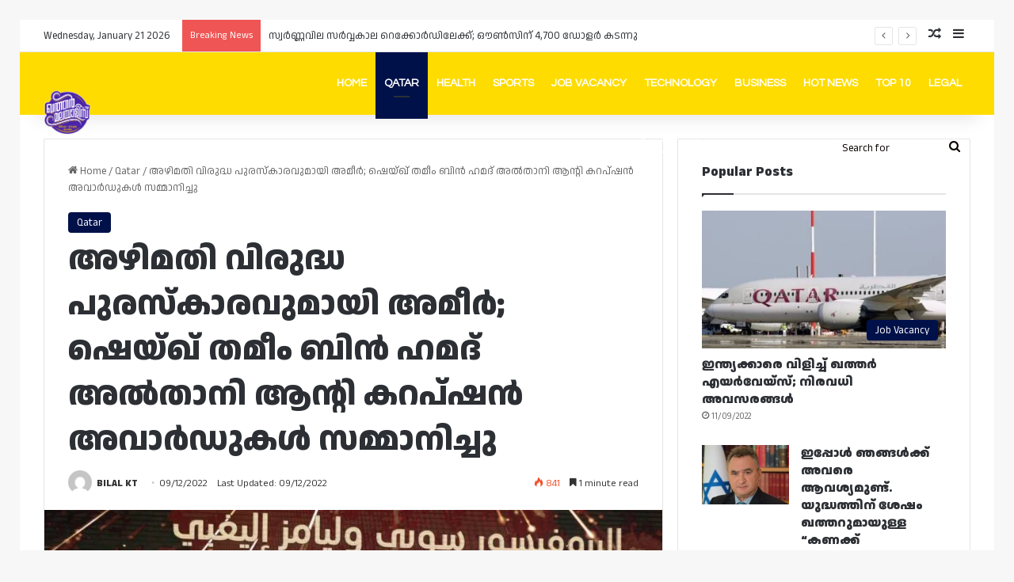

--- FILE ---
content_type: text/html; charset=UTF-8
request_url: https://qatarmalayalees.com/sheikh-tamim-anti-coruuption-awards/
body_size: 70114
content:
<!DOCTYPE html>
<html lang="en-US" class="" data-skin="light">
<head>
	<meta charset="UTF-8" />
	<link rel="profile" href="https://gmpg.org/xfn/11" />
	<meta name='robots' content='index, follow, max-image-preview:large, max-snippet:-1, max-video-preview:-1' />
<!-- Google tag (gtag.js) consent mode dataLayer added by Site Kit -->
<script type="text/javascript" id="google_gtagjs-js-consent-mode-data-layer">
/* <![CDATA[ */
window.dataLayer = window.dataLayer || [];function gtag(){dataLayer.push(arguments);}
gtag('consent', 'default', {"ad_personalization":"denied","ad_storage":"denied","ad_user_data":"denied","analytics_storage":"denied","functionality_storage":"denied","security_storage":"denied","personalization_storage":"denied","region":["AT","BE","BG","CH","CY","CZ","DE","DK","EE","ES","FI","FR","GB","GR","HR","HU","IE","IS","IT","LI","LT","LU","LV","MT","NL","NO","PL","PT","RO","SE","SI","SK"],"wait_for_update":500});
window._googlesitekitConsentCategoryMap = {"statistics":["analytics_storage"],"marketing":["ad_storage","ad_user_data","ad_personalization"],"functional":["functionality_storage","security_storage"],"preferences":["personalization_storage"]};
window._googlesitekitConsents = {"ad_personalization":"denied","ad_storage":"denied","ad_user_data":"denied","analytics_storage":"denied","functionality_storage":"denied","security_storage":"denied","personalization_storage":"denied","region":["AT","BE","BG","CH","CY","CZ","DE","DK","EE","ES","FI","FR","GB","GR","HR","HU","IE","IS","IT","LI","LT","LU","LV","MT","NL","NO","PL","PT","RO","SE","SI","SK"],"wait_for_update":500};
/* ]]> */
</script>
<!-- End Google tag (gtag.js) consent mode dataLayer added by Site Kit -->

	<!-- This site is optimized with the Yoast SEO plugin v26.8 - https://yoast.com/product/yoast-seo-wordpress/ -->
	<title>അഴിമതി വിരുദ്ധ പുരസ്‌കാരവുമായി അമീർ; ഷെയ്ഖ് തമീം ബിൻ ഹമദ് അൽതാനി ആന്റി കറപ്ഷൻ അവാർഡുകൾ സമ്മാനിച്ചു - Qatar Malayalees</title>
	<link rel="canonical" href="https://qatarmalayalees.com/sheikh-tamim-anti-coruuption-awards/" />
	<meta property="og:locale" content="en_US" />
	<meta property="og:type" content="article" />
	<meta property="og:title" content="അഴിമതി വിരുദ്ധ പുരസ്‌കാരവുമായി അമീർ; ഷെയ്ഖ് തമീം ബിൻ ഹമദ് അൽതാനി ആന്റി കറപ്ഷൻ അവാർഡുകൾ സമ്മാനിച്ചു - Qatar Malayalees" />
	<meta property="og:description" content="ദോഹ: ഹിസ് ഹൈനസ് ഷെയ്ഖ് തമീം ബിൻ ഹമദ് അൽതാനി ഇന്റർനാഷണൽ ആന്റി കറപ്ഷൻ എക്‌സലൻസ് അവാർഡ് വ്യാഴാഴ്ച രാവിലെ ഷെറാട്ടൺ ദോഹ ഹോട്ടലിൽ നടന്നു. ചടങ്ങിൽ അമീർ ഷെയ്ഖ് തമീം ബിൻ ഹമദ് അൽതാനി പങ്കെടുത്തു. ചടങ്ങിന്റെ തുടക്കത്തിൽ, ദഫ്‌ന പാർക്കിലെ അവാർഡ് സ്മാരകത്തിന്റെ ആറാമത് പതിപ്പ് അമീർ അനാച്ഛാദനം ചെയ്തു. ഹിസ് ഹൈനസിന്റെ ഷെയ്ഖ് തമീം ബിൻ ഹമദ് അൽതാനി ഇന്റർനാഷണൽ ആന്റി കറപ്ഷൻ എക്സലൻസ് അവാർഡിന്റെ ആറാം പതിപ്പിൽ, അഴിമതിയുടെ വിപത്തിനെ ചെറുക്കുന്നതിന് &hellip;" />
	<meta property="og:url" content="https://qatarmalayalees.com/sheikh-tamim-anti-coruuption-awards/" />
	<meta property="og:site_name" content="Qatar Malayalees" />
	<meta property="article:publisher" content="https://www.facebook.com/qatarnews24.7" />
	<meta property="article:published_time" content="2022-12-09T02:57:56+00:00" />
	<meta property="article:modified_time" content="2022-12-09T02:58:17+00:00" />
	<meta property="og:image" content="https://qatarmalayalees.com/wp-content/uploads/2022/12/image_editor_output_image566503976-1670554648940.jpg" />
	<meta property="og:image:width" content="1200" />
	<meta property="og:image:height" content="814" />
	<meta property="og:image:type" content="image/jpeg" />
	<meta name="author" content="BILAL KT" />
	<meta name="twitter:card" content="summary_large_image" />
	<meta name="twitter:label1" content="Written by" />
	<meta name="twitter:data1" content="BILAL KT" />
	<script type="application/ld+json" class="yoast-schema-graph">{"@context":"https://schema.org","@graph":[{"@type":"Article","@id":"https://qatarmalayalees.com/sheikh-tamim-anti-coruuption-awards/#article","isPartOf":{"@id":"https://qatarmalayalees.com/sheikh-tamim-anti-coruuption-awards/"},"author":{"name":"BILAL KT","@id":"https://qatarmalayalees.com/#/schema/person/6bdc87f84909d6c09d70979a774b47e1"},"headline":"അഴിമതി വിരുദ്ധ പുരസ്‌കാരവുമായി അമീർ; ഷെയ്ഖ് തമീം ബിൻ ഹമദ് അൽതാനി ആന്റി കറപ്ഷൻ അവാർഡുകൾ സമ്മാനിച്ചു","datePublished":"2022-12-09T02:57:56+00:00","dateModified":"2022-12-09T02:58:17+00:00","mainEntityOfPage":{"@id":"https://qatarmalayalees.com/sheikh-tamim-anti-coruuption-awards/"},"wordCount":14,"commentCount":0,"publisher":{"@id":"https://qatarmalayalees.com/#organization"},"image":{"@id":"https://qatarmalayalees.com/sheikh-tamim-anti-coruuption-awards/#primaryimage"},"thumbnailUrl":"https://qatarmalayalees.com/wp-content/uploads/2022/12/image_editor_output_image566503976-1670554648940.jpg","articleSection":["Qatar"],"inLanguage":"en-US","potentialAction":[{"@type":"CommentAction","name":"Comment","target":["https://qatarmalayalees.com/sheikh-tamim-anti-coruuption-awards/#respond"]}]},{"@type":"WebPage","@id":"https://qatarmalayalees.com/sheikh-tamim-anti-coruuption-awards/","url":"https://qatarmalayalees.com/sheikh-tamim-anti-coruuption-awards/","name":"അഴിമതി വിരുദ്ധ പുരസ്‌കാരവുമായി അമീർ; ഷെയ്ഖ് തമീം ബിൻ ഹമദ് അൽതാനി ആന്റി കറപ്ഷൻ അവാർഡുകൾ സമ്മാനിച്ചു - Qatar Malayalees","isPartOf":{"@id":"https://qatarmalayalees.com/#website"},"primaryImageOfPage":{"@id":"https://qatarmalayalees.com/sheikh-tamim-anti-coruuption-awards/#primaryimage"},"image":{"@id":"https://qatarmalayalees.com/sheikh-tamim-anti-coruuption-awards/#primaryimage"},"thumbnailUrl":"https://qatarmalayalees.com/wp-content/uploads/2022/12/image_editor_output_image566503976-1670554648940.jpg","datePublished":"2022-12-09T02:57:56+00:00","dateModified":"2022-12-09T02:58:17+00:00","breadcrumb":{"@id":"https://qatarmalayalees.com/sheikh-tamim-anti-coruuption-awards/#breadcrumb"},"inLanguage":"en-US","potentialAction":[{"@type":"ReadAction","target":["https://qatarmalayalees.com/sheikh-tamim-anti-coruuption-awards/"]}]},{"@type":"ImageObject","inLanguage":"en-US","@id":"https://qatarmalayalees.com/sheikh-tamim-anti-coruuption-awards/#primaryimage","url":"https://qatarmalayalees.com/wp-content/uploads/2022/12/image_editor_output_image566503976-1670554648940.jpg","contentUrl":"https://qatarmalayalees.com/wp-content/uploads/2022/12/image_editor_output_image566503976-1670554648940.jpg","width":1200,"height":814},{"@type":"BreadcrumbList","@id":"https://qatarmalayalees.com/sheikh-tamim-anti-coruuption-awards/#breadcrumb","itemListElement":[{"@type":"ListItem","position":1,"name":"Home","item":"https://qatarmalayalees.com/"},{"@type":"ListItem","position":2,"name":"അഴിമതി വിരുദ്ധ പുരസ്‌കാരവുമായി അമീർ; ഷെയ്ഖ് തമീം ബിൻ ഹമദ് അൽതാനി ആന്റി കറപ്ഷൻ അവാർഡുകൾ സമ്മാനിച്ചു"}]},{"@type":"WebSite","@id":"https://qatarmalayalees.com/#website","url":"https://qatarmalayalees.com/","name":"Qatar Malayalees","description":"Malayalam News Portal in Qatar","publisher":{"@id":"https://qatarmalayalees.com/#organization"},"potentialAction":[{"@type":"SearchAction","target":{"@type":"EntryPoint","urlTemplate":"https://qatarmalayalees.com/?s={search_term_string}"},"query-input":{"@type":"PropertyValueSpecification","valueRequired":true,"valueName":"search_term_string"}}],"inLanguage":"en-US"},{"@type":"Organization","@id":"https://qatarmalayalees.com/#organization","name":"Qatar Malayalees","url":"https://qatarmalayalees.com/","logo":{"@type":"ImageObject","inLanguage":"en-US","@id":"https://qatarmalayalees.com/#/schema/logo/image/","url":"https://qatarmalayalees.com/wp-content/uploads/2022/12/q.jpeg","contentUrl":"https://qatarmalayalees.com/wp-content/uploads/2022/12/q.jpeg","width":1200,"height":1200,"caption":"Qatar Malayalees"},"image":{"@id":"https://qatarmalayalees.com/#/schema/logo/image/"},"sameAs":["https://www.facebook.com/qatarnews24.7"]},{"@type":"Person","@id":"https://qatarmalayalees.com/#/schema/person/6bdc87f84909d6c09d70979a774b47e1","name":"BILAL KT","image":{"@type":"ImageObject","inLanguage":"en-US","@id":"https://qatarmalayalees.com/#/schema/person/image/","url":"https://secure.gravatar.com/avatar/9ab30fa421f2bd61c4287c451d408bf2d9a3a76e2c6aedb6fc4c174591c4424d?s=96&d=mm&r=g","contentUrl":"https://secure.gravatar.com/avatar/9ab30fa421f2bd61c4287c451d408bf2d9a3a76e2c6aedb6fc4c174591c4424d?s=96&d=mm&r=g","caption":"BILAL KT"},"url":"https://qatarmalayalees.com/author/admin/"}]}</script>
	<!-- / Yoast SEO plugin. -->


<link rel='dns-prefetch' href='//www.googletagmanager.com' />
<link rel='dns-prefetch' href='//pagead2.googlesyndication.com' />
<link rel="alternate" type="application/rss+xml" title="Qatar Malayalees &raquo; Feed" href="https://qatarmalayalees.com/feed/" />
<link rel="alternate" type="application/rss+xml" title="Qatar Malayalees &raquo; Comments Feed" href="https://qatarmalayalees.com/comments/feed/" />
		<script type="text/javascript">
			try {
				if( 'undefined' != typeof localStorage ){
					var tieSkin = localStorage.getItem('tie-skin');
				}

				
				var html = document.getElementsByTagName('html')[0].classList,
						htmlSkin = 'light';

				if( html.contains('dark-skin') ){
					htmlSkin = 'dark';
				}

				if( tieSkin != null && tieSkin != htmlSkin ){
					html.add('tie-skin-inverted');
					var tieSkinInverted = true;
				}

				if( tieSkin == 'dark' ){
					html.add('dark-skin');
				}
				else if( tieSkin == 'light' ){
					html.remove( 'dark-skin' );
				}
				
			} catch(e) { console.log( e ) }

		</script>
		<link rel="alternate" type="application/rss+xml" title="Qatar Malayalees &raquo; അഴിമതി വിരുദ്ധ പുരസ്‌കാരവുമായി അമീർ; ഷെയ്ഖ് തമീം ബിൻ ഹമദ് അൽതാനി ആന്റി കറപ്ഷൻ അവാർഡുകൾ സമ്മാനിച്ചു Comments Feed" href="https://qatarmalayalees.com/sheikh-tamim-anti-coruuption-awards/feed/" />

		<style type="text/css">
			:root{				
			--tie-preset-gradient-1: linear-gradient(135deg, rgba(6, 147, 227, 1) 0%, rgb(155, 81, 224) 100%);
			--tie-preset-gradient-2: linear-gradient(135deg, rgb(122, 220, 180) 0%, rgb(0, 208, 130) 100%);
			--tie-preset-gradient-3: linear-gradient(135deg, rgba(252, 185, 0, 1) 0%, rgba(255, 105, 0, 1) 100%);
			--tie-preset-gradient-4: linear-gradient(135deg, rgba(255, 105, 0, 1) 0%, rgb(207, 46, 46) 100%);
			--tie-preset-gradient-5: linear-gradient(135deg, rgb(238, 238, 238) 0%, rgb(169, 184, 195) 100%);
			--tie-preset-gradient-6: linear-gradient(135deg, rgb(74, 234, 220) 0%, rgb(151, 120, 209) 20%, rgb(207, 42, 186) 40%, rgb(238, 44, 130) 60%, rgb(251, 105, 98) 80%, rgb(254, 248, 76) 100%);
			--tie-preset-gradient-7: linear-gradient(135deg, rgb(255, 206, 236) 0%, rgb(152, 150, 240) 100%);
			--tie-preset-gradient-8: linear-gradient(135deg, rgb(254, 205, 165) 0%, rgb(254, 45, 45) 50%, rgb(107, 0, 62) 100%);
			--tie-preset-gradient-9: linear-gradient(135deg, rgb(255, 203, 112) 0%, rgb(199, 81, 192) 50%, rgb(65, 88, 208) 100%);
			--tie-preset-gradient-10: linear-gradient(135deg, rgb(255, 245, 203) 0%, rgb(182, 227, 212) 50%, rgb(51, 167, 181) 100%);
			--tie-preset-gradient-11: linear-gradient(135deg, rgb(202, 248, 128) 0%, rgb(113, 206, 126) 100%);
			--tie-preset-gradient-12: linear-gradient(135deg, rgb(2, 3, 129) 0%, rgb(40, 116, 252) 100%);
			--tie-preset-gradient-13: linear-gradient(135deg, #4D34FA, #ad34fa);
			--tie-preset-gradient-14: linear-gradient(135deg, #0057FF, #31B5FF);
			--tie-preset-gradient-15: linear-gradient(135deg, #FF007A, #FF81BD);
			--tie-preset-gradient-16: linear-gradient(135deg, #14111E, #4B4462);
			--tie-preset-gradient-17: linear-gradient(135deg, #F32758, #FFC581);

			
					--main-nav-background: #1f2024;
					--main-nav-secondry-background: rgba(0,0,0,0.2);
					--main-nav-primary-color: #0088ff;
					--main-nav-contrast-primary-color: #FFFFFF;
					--main-nav-text-color: #FFFFFF;
					--main-nav-secondry-text-color: rgba(225,255,255,0.5);
					--main-nav-main-border-color: rgba(255,255,255,0.07);
					--main-nav-secondry-border-color: rgba(255,255,255,0.04);
				
			}
		</style>
	<link rel="alternate" title="oEmbed (JSON)" type="application/json+oembed" href="https://qatarmalayalees.com/wp-json/oembed/1.0/embed?url=https%3A%2F%2Fqatarmalayalees.com%2Fsheikh-tamim-anti-coruuption-awards%2F" />
<link rel="alternate" title="oEmbed (XML)" type="text/xml+oembed" href="https://qatarmalayalees.com/wp-json/oembed/1.0/embed?url=https%3A%2F%2Fqatarmalayalees.com%2Fsheikh-tamim-anti-coruuption-awards%2F&#038;format=xml" />
<meta name="viewport" content="width=device-width, initial-scale=1.0" /><style id='wp-img-auto-sizes-contain-inline-css' type='text/css'>
img:is([sizes=auto i],[sizes^="auto," i]){contain-intrinsic-size:3000px 1500px}
/*# sourceURL=wp-img-auto-sizes-contain-inline-css */
</style>
<style id='wp-emoji-styles-inline-css' type='text/css'>

	img.wp-smiley, img.emoji {
		display: inline !important;
		border: none !important;
		box-shadow: none !important;
		height: 1em !important;
		width: 1em !important;
		margin: 0 0.07em !important;
		vertical-align: -0.1em !important;
		background: none !important;
		padding: 0 !important;
	}
/*# sourceURL=wp-emoji-styles-inline-css */
</style>
<style id='wp-block-library-inline-css' type='text/css'>
:root{--wp-block-synced-color:#7a00df;--wp-block-synced-color--rgb:122,0,223;--wp-bound-block-color:var(--wp-block-synced-color);--wp-editor-canvas-background:#ddd;--wp-admin-theme-color:#007cba;--wp-admin-theme-color--rgb:0,124,186;--wp-admin-theme-color-darker-10:#006ba1;--wp-admin-theme-color-darker-10--rgb:0,107,160.5;--wp-admin-theme-color-darker-20:#005a87;--wp-admin-theme-color-darker-20--rgb:0,90,135;--wp-admin-border-width-focus:2px}@media (min-resolution:192dpi){:root{--wp-admin-border-width-focus:1.5px}}.wp-element-button{cursor:pointer}:root .has-very-light-gray-background-color{background-color:#eee}:root .has-very-dark-gray-background-color{background-color:#313131}:root .has-very-light-gray-color{color:#eee}:root .has-very-dark-gray-color{color:#313131}:root .has-vivid-green-cyan-to-vivid-cyan-blue-gradient-background{background:linear-gradient(135deg,#00d084,#0693e3)}:root .has-purple-crush-gradient-background{background:linear-gradient(135deg,#34e2e4,#4721fb 50%,#ab1dfe)}:root .has-hazy-dawn-gradient-background{background:linear-gradient(135deg,#faaca8,#dad0ec)}:root .has-subdued-olive-gradient-background{background:linear-gradient(135deg,#fafae1,#67a671)}:root .has-atomic-cream-gradient-background{background:linear-gradient(135deg,#fdd79a,#004a59)}:root .has-nightshade-gradient-background{background:linear-gradient(135deg,#330968,#31cdcf)}:root .has-midnight-gradient-background{background:linear-gradient(135deg,#020381,#2874fc)}:root{--wp--preset--font-size--normal:16px;--wp--preset--font-size--huge:42px}.has-regular-font-size{font-size:1em}.has-larger-font-size{font-size:2.625em}.has-normal-font-size{font-size:var(--wp--preset--font-size--normal)}.has-huge-font-size{font-size:var(--wp--preset--font-size--huge)}.has-text-align-center{text-align:center}.has-text-align-left{text-align:left}.has-text-align-right{text-align:right}.has-fit-text{white-space:nowrap!important}#end-resizable-editor-section{display:none}.aligncenter{clear:both}.items-justified-left{justify-content:flex-start}.items-justified-center{justify-content:center}.items-justified-right{justify-content:flex-end}.items-justified-space-between{justify-content:space-between}.screen-reader-text{border:0;clip-path:inset(50%);height:1px;margin:-1px;overflow:hidden;padding:0;position:absolute;width:1px;word-wrap:normal!important}.screen-reader-text:focus{background-color:#ddd;clip-path:none;color:#444;display:block;font-size:1em;height:auto;left:5px;line-height:normal;padding:15px 23px 14px;text-decoration:none;top:5px;width:auto;z-index:100000}html :where(.has-border-color){border-style:solid}html :where([style*=border-top-color]){border-top-style:solid}html :where([style*=border-right-color]){border-right-style:solid}html :where([style*=border-bottom-color]){border-bottom-style:solid}html :where([style*=border-left-color]){border-left-style:solid}html :where([style*=border-width]){border-style:solid}html :where([style*=border-top-width]){border-top-style:solid}html :where([style*=border-right-width]){border-right-style:solid}html :where([style*=border-bottom-width]){border-bottom-style:solid}html :where([style*=border-left-width]){border-left-style:solid}html :where(img[class*=wp-image-]){height:auto;max-width:100%}:where(figure){margin:0 0 1em}html :where(.is-position-sticky){--wp-admin--admin-bar--position-offset:var(--wp-admin--admin-bar--height,0px)}@media screen and (max-width:600px){html :where(.is-position-sticky){--wp-admin--admin-bar--position-offset:0px}}

/*# sourceURL=wp-block-library-inline-css */
</style><style id='global-styles-inline-css' type='text/css'>
:root{--wp--preset--aspect-ratio--square: 1;--wp--preset--aspect-ratio--4-3: 4/3;--wp--preset--aspect-ratio--3-4: 3/4;--wp--preset--aspect-ratio--3-2: 3/2;--wp--preset--aspect-ratio--2-3: 2/3;--wp--preset--aspect-ratio--16-9: 16/9;--wp--preset--aspect-ratio--9-16: 9/16;--wp--preset--color--black: #000000;--wp--preset--color--cyan-bluish-gray: #abb8c3;--wp--preset--color--white: #ffffff;--wp--preset--color--pale-pink: #f78da7;--wp--preset--color--vivid-red: #cf2e2e;--wp--preset--color--luminous-vivid-orange: #ff6900;--wp--preset--color--luminous-vivid-amber: #fcb900;--wp--preset--color--light-green-cyan: #7bdcb5;--wp--preset--color--vivid-green-cyan: #00d084;--wp--preset--color--pale-cyan-blue: #8ed1fc;--wp--preset--color--vivid-cyan-blue: #0693e3;--wp--preset--color--vivid-purple: #9b51e0;--wp--preset--color--global-color: #001149;--wp--preset--gradient--vivid-cyan-blue-to-vivid-purple: linear-gradient(135deg,rgb(6,147,227) 0%,rgb(155,81,224) 100%);--wp--preset--gradient--light-green-cyan-to-vivid-green-cyan: linear-gradient(135deg,rgb(122,220,180) 0%,rgb(0,208,130) 100%);--wp--preset--gradient--luminous-vivid-amber-to-luminous-vivid-orange: linear-gradient(135deg,rgb(252,185,0) 0%,rgb(255,105,0) 100%);--wp--preset--gradient--luminous-vivid-orange-to-vivid-red: linear-gradient(135deg,rgb(255,105,0) 0%,rgb(207,46,46) 100%);--wp--preset--gradient--very-light-gray-to-cyan-bluish-gray: linear-gradient(135deg,rgb(238,238,238) 0%,rgb(169,184,195) 100%);--wp--preset--gradient--cool-to-warm-spectrum: linear-gradient(135deg,rgb(74,234,220) 0%,rgb(151,120,209) 20%,rgb(207,42,186) 40%,rgb(238,44,130) 60%,rgb(251,105,98) 80%,rgb(254,248,76) 100%);--wp--preset--gradient--blush-light-purple: linear-gradient(135deg,rgb(255,206,236) 0%,rgb(152,150,240) 100%);--wp--preset--gradient--blush-bordeaux: linear-gradient(135deg,rgb(254,205,165) 0%,rgb(254,45,45) 50%,rgb(107,0,62) 100%);--wp--preset--gradient--luminous-dusk: linear-gradient(135deg,rgb(255,203,112) 0%,rgb(199,81,192) 50%,rgb(65,88,208) 100%);--wp--preset--gradient--pale-ocean: linear-gradient(135deg,rgb(255,245,203) 0%,rgb(182,227,212) 50%,rgb(51,167,181) 100%);--wp--preset--gradient--electric-grass: linear-gradient(135deg,rgb(202,248,128) 0%,rgb(113,206,126) 100%);--wp--preset--gradient--midnight: linear-gradient(135deg,rgb(2,3,129) 0%,rgb(40,116,252) 100%);--wp--preset--font-size--small: 13px;--wp--preset--font-size--medium: 20px;--wp--preset--font-size--large: 36px;--wp--preset--font-size--x-large: 42px;--wp--preset--spacing--20: 0.44rem;--wp--preset--spacing--30: 0.67rem;--wp--preset--spacing--40: 1rem;--wp--preset--spacing--50: 1.5rem;--wp--preset--spacing--60: 2.25rem;--wp--preset--spacing--70: 3.38rem;--wp--preset--spacing--80: 5.06rem;--wp--preset--shadow--natural: 6px 6px 9px rgba(0, 0, 0, 0.2);--wp--preset--shadow--deep: 12px 12px 50px rgba(0, 0, 0, 0.4);--wp--preset--shadow--sharp: 6px 6px 0px rgba(0, 0, 0, 0.2);--wp--preset--shadow--outlined: 6px 6px 0px -3px rgb(255, 255, 255), 6px 6px rgb(0, 0, 0);--wp--preset--shadow--crisp: 6px 6px 0px rgb(0, 0, 0);}:where(.is-layout-flex){gap: 0.5em;}:where(.is-layout-grid){gap: 0.5em;}body .is-layout-flex{display: flex;}.is-layout-flex{flex-wrap: wrap;align-items: center;}.is-layout-flex > :is(*, div){margin: 0;}body .is-layout-grid{display: grid;}.is-layout-grid > :is(*, div){margin: 0;}:where(.wp-block-columns.is-layout-flex){gap: 2em;}:where(.wp-block-columns.is-layout-grid){gap: 2em;}:where(.wp-block-post-template.is-layout-flex){gap: 1.25em;}:where(.wp-block-post-template.is-layout-grid){gap: 1.25em;}.has-black-color{color: var(--wp--preset--color--black) !important;}.has-cyan-bluish-gray-color{color: var(--wp--preset--color--cyan-bluish-gray) !important;}.has-white-color{color: var(--wp--preset--color--white) !important;}.has-pale-pink-color{color: var(--wp--preset--color--pale-pink) !important;}.has-vivid-red-color{color: var(--wp--preset--color--vivid-red) !important;}.has-luminous-vivid-orange-color{color: var(--wp--preset--color--luminous-vivid-orange) !important;}.has-luminous-vivid-amber-color{color: var(--wp--preset--color--luminous-vivid-amber) !important;}.has-light-green-cyan-color{color: var(--wp--preset--color--light-green-cyan) !important;}.has-vivid-green-cyan-color{color: var(--wp--preset--color--vivid-green-cyan) !important;}.has-pale-cyan-blue-color{color: var(--wp--preset--color--pale-cyan-blue) !important;}.has-vivid-cyan-blue-color{color: var(--wp--preset--color--vivid-cyan-blue) !important;}.has-vivid-purple-color{color: var(--wp--preset--color--vivid-purple) !important;}.has-black-background-color{background-color: var(--wp--preset--color--black) !important;}.has-cyan-bluish-gray-background-color{background-color: var(--wp--preset--color--cyan-bluish-gray) !important;}.has-white-background-color{background-color: var(--wp--preset--color--white) !important;}.has-pale-pink-background-color{background-color: var(--wp--preset--color--pale-pink) !important;}.has-vivid-red-background-color{background-color: var(--wp--preset--color--vivid-red) !important;}.has-luminous-vivid-orange-background-color{background-color: var(--wp--preset--color--luminous-vivid-orange) !important;}.has-luminous-vivid-amber-background-color{background-color: var(--wp--preset--color--luminous-vivid-amber) !important;}.has-light-green-cyan-background-color{background-color: var(--wp--preset--color--light-green-cyan) !important;}.has-vivid-green-cyan-background-color{background-color: var(--wp--preset--color--vivid-green-cyan) !important;}.has-pale-cyan-blue-background-color{background-color: var(--wp--preset--color--pale-cyan-blue) !important;}.has-vivid-cyan-blue-background-color{background-color: var(--wp--preset--color--vivid-cyan-blue) !important;}.has-vivid-purple-background-color{background-color: var(--wp--preset--color--vivid-purple) !important;}.has-black-border-color{border-color: var(--wp--preset--color--black) !important;}.has-cyan-bluish-gray-border-color{border-color: var(--wp--preset--color--cyan-bluish-gray) !important;}.has-white-border-color{border-color: var(--wp--preset--color--white) !important;}.has-pale-pink-border-color{border-color: var(--wp--preset--color--pale-pink) !important;}.has-vivid-red-border-color{border-color: var(--wp--preset--color--vivid-red) !important;}.has-luminous-vivid-orange-border-color{border-color: var(--wp--preset--color--luminous-vivid-orange) !important;}.has-luminous-vivid-amber-border-color{border-color: var(--wp--preset--color--luminous-vivid-amber) !important;}.has-light-green-cyan-border-color{border-color: var(--wp--preset--color--light-green-cyan) !important;}.has-vivid-green-cyan-border-color{border-color: var(--wp--preset--color--vivid-green-cyan) !important;}.has-pale-cyan-blue-border-color{border-color: var(--wp--preset--color--pale-cyan-blue) !important;}.has-vivid-cyan-blue-border-color{border-color: var(--wp--preset--color--vivid-cyan-blue) !important;}.has-vivid-purple-border-color{border-color: var(--wp--preset--color--vivid-purple) !important;}.has-vivid-cyan-blue-to-vivid-purple-gradient-background{background: var(--wp--preset--gradient--vivid-cyan-blue-to-vivid-purple) !important;}.has-light-green-cyan-to-vivid-green-cyan-gradient-background{background: var(--wp--preset--gradient--light-green-cyan-to-vivid-green-cyan) !important;}.has-luminous-vivid-amber-to-luminous-vivid-orange-gradient-background{background: var(--wp--preset--gradient--luminous-vivid-amber-to-luminous-vivid-orange) !important;}.has-luminous-vivid-orange-to-vivid-red-gradient-background{background: var(--wp--preset--gradient--luminous-vivid-orange-to-vivid-red) !important;}.has-very-light-gray-to-cyan-bluish-gray-gradient-background{background: var(--wp--preset--gradient--very-light-gray-to-cyan-bluish-gray) !important;}.has-cool-to-warm-spectrum-gradient-background{background: var(--wp--preset--gradient--cool-to-warm-spectrum) !important;}.has-blush-light-purple-gradient-background{background: var(--wp--preset--gradient--blush-light-purple) !important;}.has-blush-bordeaux-gradient-background{background: var(--wp--preset--gradient--blush-bordeaux) !important;}.has-luminous-dusk-gradient-background{background: var(--wp--preset--gradient--luminous-dusk) !important;}.has-pale-ocean-gradient-background{background: var(--wp--preset--gradient--pale-ocean) !important;}.has-electric-grass-gradient-background{background: var(--wp--preset--gradient--electric-grass) !important;}.has-midnight-gradient-background{background: var(--wp--preset--gradient--midnight) !important;}.has-small-font-size{font-size: var(--wp--preset--font-size--small) !important;}.has-medium-font-size{font-size: var(--wp--preset--font-size--medium) !important;}.has-large-font-size{font-size: var(--wp--preset--font-size--large) !important;}.has-x-large-font-size{font-size: var(--wp--preset--font-size--x-large) !important;}
/*# sourceURL=global-styles-inline-css */
</style>

<style id='classic-theme-styles-inline-css' type='text/css'>
/*! This file is auto-generated */
.wp-block-button__link{color:#fff;background-color:#32373c;border-radius:9999px;box-shadow:none;text-decoration:none;padding:calc(.667em + 2px) calc(1.333em + 2px);font-size:1.125em}.wp-block-file__button{background:#32373c;color:#fff;text-decoration:none}
/*# sourceURL=/wp-includes/css/classic-themes.min.css */
</style>
<link rel='stylesheet' id='tie-css-base-css' href='https://qatarmalayalees.com/wp-content/themes/jannah/assets/css/base.min.css?ver=7.4.1' type='text/css' media='all' />
<link rel='stylesheet' id='tie-css-styles-css' href='https://qatarmalayalees.com/wp-content/themes/jannah/assets/css/style.min.css?ver=7.4.1' type='text/css' media='all' />
<link rel='stylesheet' id='tie-css-widgets-css' href='https://qatarmalayalees.com/wp-content/themes/jannah/assets/css/widgets.min.css?ver=7.4.1' type='text/css' media='all' />
<link rel='stylesheet' id='tie-css-helpers-css' href='https://qatarmalayalees.com/wp-content/themes/jannah/assets/css/helpers.min.css?ver=7.4.1' type='text/css' media='all' />
<link rel='stylesheet' id='tie-fontawesome5-css' href='https://qatarmalayalees.com/wp-content/themes/jannah/assets/css/fontawesome.css?ver=7.4.1' type='text/css' media='all' />
<link rel='stylesheet' id='tie-css-ilightbox-css' href='https://qatarmalayalees.com/wp-content/themes/jannah/assets/ilightbox/dark-skin/skin.css?ver=7.4.1' type='text/css' media='all' />
<link rel='stylesheet' id='tie-css-single-css' href='https://qatarmalayalees.com/wp-content/themes/jannah/assets/css/single.min.css?ver=7.4.1' type='text/css' media='all' />
<link rel='stylesheet' id='tie-css-print-css' href='https://qatarmalayalees.com/wp-content/themes/jannah/assets/css/print.css?ver=7.4.1' type='text/css' media='print' />
<style id='tie-css-print-inline-css' type='text/css'>
.wf-active body{font-family: 'Anek Malayalam';}.wf-active .logo-text,.wf-active h1,.wf-active h2,.wf-active h3,.wf-active h4,.wf-active h5,.wf-active h6,.wf-active .the-subtitle{font-family: 'Anek Malayalam';}.wf-active #main-nav .main-menu > ul > li > a{font-family: 'Questrial';}#main-nav .main-menu > ul > li > a{text-transform: uppercase;}:root:root{--brand-color: #001149;--dark-brand-color: #000017;--bright-color: #FFFFFF;--base-color: #2c2f34;}#reading-position-indicator{box-shadow: 0 0 10px rgba( 0,17,73,0.7);}:root:root{--brand-color: #001149;--dark-brand-color: #000017;--bright-color: #FFFFFF;--base-color: #2c2f34;}#reading-position-indicator{box-shadow: 0 0 10px rgba( 0,17,73,0.7);}#header-notification-bar{background: var( --tie-preset-gradient-13 );}#header-notification-bar{--tie-buttons-color: #FFFFFF;--tie-buttons-border-color: #FFFFFF;--tie-buttons-hover-color: #e1e1e1;--tie-buttons-hover-text: #000000;}#header-notification-bar{--tie-buttons-text: #000000;}#main-nav,#main-nav .menu-sub-content,#main-nav .comp-sub-menu,#main-nav ul.cats-vertical li a.is-active,#main-nav ul.cats-vertical li a:hover,#autocomplete-suggestions.search-in-main-nav{background-color: #ffdc00;}#main-nav{border-width: 0;}#theme-header #main-nav:not(.fixed-nav){bottom: 0;}#main-nav .icon-basecloud-bg:after{color: #ffdc00;}#autocomplete-suggestions.search-in-main-nav{border-color: rgba(0,0,0,0.07);}.main-nav-boxed #main-nav .main-menu-wrapper{border-width: 0;}#main-nav,#main-nav input,#main-nav #search-submit,#main-nav .fa-spinner,#main-nav .comp-sub-menu,#main-nav .tie-weather-widget{color: #0a0001;}#main-nav input::-moz-placeholder{color: #0a0001;}#main-nav input:-moz-placeholder{color: #0a0001;}#main-nav input:-ms-input-placeholder{color: #0a0001;}#main-nav input::-webkit-input-placeholder{color: #0a0001;}#main-nav .mega-menu .post-meta,#main-nav .mega-menu .post-meta a,#autocomplete-suggestions.search-in-main-nav .post-meta{color: rgba(10,0,1,0.6);}#main-nav .weather-icon .icon-cloud,#main-nav .weather-icon .icon-basecloud-bg,#main-nav .weather-icon .icon-cloud-behind{color: #0a0001 !important;}#site-info{background-color: #ffdc00;}#site-info,#site-info ul.social-icons li a:not(:hover) span{color: #0a0607;}.social-icons-item .custom-link-1-social-icon{background-color: #25d366 !important;}.social-icons-item .custom-link-1-social-icon span{color: #25d366;}.tie-cat-2,.tie-cat-item-2 > span{background-color:#e67e22 !important;color:#FFFFFF !important;}.tie-cat-2:after{border-top-color:#e67e22 !important;}.tie-cat-2:hover{background-color:#c86004 !important;}.tie-cat-2:hover:after{border-top-color:#c86004 !important;}.tie-cat-10,.tie-cat-item-10 > span{background-color:#2ecc71 !important;color:#FFFFFF !important;}.tie-cat-10:after{border-top-color:#2ecc71 !important;}.tie-cat-10:hover{background-color:#10ae53 !important;}.tie-cat-10:hover:after{border-top-color:#10ae53 !important;}.tie-cat-15,.tie-cat-item-15 > span{background-color:#9b59b6 !important;color:#FFFFFF !important;}.tie-cat-15:after{border-top-color:#9b59b6 !important;}.tie-cat-15:hover{background-color:#7d3b98 !important;}.tie-cat-15:hover:after{border-top-color:#7d3b98 !important;}.tie-cat-16,.tie-cat-item-16 > span{background-color:#34495e !important;color:#FFFFFF !important;}.tie-cat-16:after{border-top-color:#34495e !important;}.tie-cat-16:hover{background-color:#162b40 !important;}.tie-cat-16:hover:after{border-top-color:#162b40 !important;}.tie-cat-18,.tie-cat-item-18 > span{background-color:#795548 !important;color:#FFFFFF !important;}.tie-cat-18:after{border-top-color:#795548 !important;}.tie-cat-18:hover{background-color:#5b372a !important;}.tie-cat-18:hover:after{border-top-color:#5b372a !important;}.tie-cat-19,.tie-cat-item-19 > span{background-color:#4CAF50 !important;color:#FFFFFF !important;}.tie-cat-19:after{border-top-color:#4CAF50 !important;}.tie-cat-19:hover{background-color:#2e9132 !important;}.tie-cat-19:hover:after{border-top-color:#2e9132 !important;}@media (min-width: 1200px){.container{width: auto;}}.boxed-layout #tie-wrapper,.boxed-layout .fixed-nav{max-width: 1630px;}@media (min-width: 1600px){.container,.wide-next-prev-slider-wrapper .slider-main-container{max-width: 1600px;}}#menu-main-menu li a,#main-nav,.main-nav-wrapper { height: 80px !important; line-height: 80px;}#main-nav {line-height:80px !important;}#main-nav-menu ul li a {padding: 0 11px !important;}
/*# sourceURL=tie-css-print-inline-css */
</style>
<link rel='stylesheet' id='wp-block-paragraph-css' href='https://qatarmalayalees.com/wp-includes/blocks/paragraph/style.min.css?ver=6.9' type='text/css' media='all' />
<link rel='stylesheet' id='wp-block-image-css' href='https://qatarmalayalees.com/wp-includes/blocks/image/style.min.css?ver=6.9' type='text/css' media='all' />
<link rel='stylesheet' id='wp-block-image-theme-css' href='https://qatarmalayalees.com/wp-includes/blocks/image/theme.min.css?ver=6.9' type='text/css' media='all' />
<script type="text/javascript" src="https://qatarmalayalees.com/wp-includes/js/jquery/jquery.min.js?ver=3.7.1" id="jquery-core-js"></script>
<script type="text/javascript" src="https://qatarmalayalees.com/wp-includes/js/jquery/jquery-migrate.min.js?ver=3.4.1" id="jquery-migrate-js"></script>

<!-- Google tag (gtag.js) snippet added by Site Kit -->
<!-- Google Analytics snippet added by Site Kit -->
<script type="text/javascript" src="https://www.googletagmanager.com/gtag/js?id=GT-PB66379" id="google_gtagjs-js" async></script>
<script type="text/javascript" id="google_gtagjs-js-after">
/* <![CDATA[ */
window.dataLayer = window.dataLayer || [];function gtag(){dataLayer.push(arguments);}
gtag("set","linker",{"domains":["qatarmalayalees.com"]});
gtag("js", new Date());
gtag("set", "developer_id.dZTNiMT", true);
gtag("config", "GT-PB66379", {"googlesitekit_post_type":"post","googlesitekit_post_date":"20221209","googlesitekit_post_author":"BILAL KT"});
//# sourceURL=google_gtagjs-js-after
/* ]]> */
</script>
<link rel="https://api.w.org/" href="https://qatarmalayalees.com/wp-json/" /><link rel="alternate" title="JSON" type="application/json" href="https://qatarmalayalees.com/wp-json/wp/v2/posts/10355" /><link rel="EditURI" type="application/rsd+xml" title="RSD" href="https://qatarmalayalees.com/xmlrpc.php?rsd" />
<meta name="generator" content="WordPress 6.9" />
<link rel='shortlink' href='https://qatarmalayalees.com/?p=10355' />
<meta name="generator" content="Site Kit by Google 1.170.0" /><meta http-equiv="X-UA-Compatible" content="IE=edge">
<meta name="theme-color" content="#ffdc00" />
<!-- Google AdSense meta tags added by Site Kit -->
<meta name="google-adsense-platform-account" content="ca-host-pub-2644536267352236">
<meta name="google-adsense-platform-domain" content="sitekit.withgoogle.com">
<!-- End Google AdSense meta tags added by Site Kit -->
      <meta name="onesignal" content="wordpress-plugin"/>
            <script>

      window.OneSignalDeferred = window.OneSignalDeferred || [];

      OneSignalDeferred.push(function(OneSignal) {
        var oneSignal_options = {};
        window._oneSignalInitOptions = oneSignal_options;

        oneSignal_options['serviceWorkerParam'] = { scope: '/wp-content/plugins/onesignal-free-web-push-notifications/sdk_files/push/onesignal/' };
oneSignal_options['serviceWorkerPath'] = 'OneSignalSDKWorker.js';

        OneSignal.Notifications.setDefaultUrl("https://qatarmalayalees.com");

        oneSignal_options['wordpress'] = true;
oneSignal_options['appId'] = 'b847818f-fd33-4e26-ac92-6af644ea6231';
oneSignal_options['allowLocalhostAsSecureOrigin'] = true;
oneSignal_options['welcomeNotification'] = { };
oneSignal_options['welcomeNotification']['title'] = "";
oneSignal_options['welcomeNotification']['message'] = "";
oneSignal_options['path'] = "https://qatarmalayalees.com/wp-content/plugins/onesignal-free-web-push-notifications/sdk_files/";
oneSignal_options['safari_web_id'] = "web.onesignal.auto.184c7445-8c69-4a83-85c0-51cef14a5d89";
oneSignal_options['persistNotification'] = true;
oneSignal_options['promptOptions'] = { };
              OneSignal.init(window._oneSignalInitOptions);
              OneSignal.Slidedown.promptPush()      });

      function documentInitOneSignal() {
        var oneSignal_elements = document.getElementsByClassName("OneSignal-prompt");

        var oneSignalLinkClickHandler = function(event) { OneSignal.Notifications.requestPermission(); event.preventDefault(); };        for(var i = 0; i < oneSignal_elements.length; i++)
          oneSignal_elements[i].addEventListener('click', oneSignalLinkClickHandler, false);
      }

      if (document.readyState === 'complete') {
           documentInitOneSignal();
      }
      else {
           window.addEventListener("load", function(event){
               documentInitOneSignal();
          });
      }
    </script>

<!-- Google AdSense snippet added by Site Kit -->
<script type="text/javascript" async="async" src="https://pagead2.googlesyndication.com/pagead/js/adsbygoogle.js?client=ca-pub-8661019283453222&amp;host=ca-host-pub-2644536267352236" crossorigin="anonymous"></script>

<!-- End Google AdSense snippet added by Site Kit -->
<link rel="icon" href="https://qatarmalayalees.com/wp-content/uploads/2021/05/cropped-QM-Logo_With-white-outline-1-32x32.png" sizes="32x32" />
<link rel="icon" href="https://qatarmalayalees.com/wp-content/uploads/2021/05/cropped-QM-Logo_With-white-outline-1-192x192.png" sizes="192x192" />
<link rel="apple-touch-icon" href="https://qatarmalayalees.com/wp-content/uploads/2021/05/cropped-QM-Logo_With-white-outline-1-180x180.png" />
<meta name="msapplication-TileImage" content="https://qatarmalayalees.com/wp-content/uploads/2021/05/cropped-QM-Logo_With-white-outline-1-270x270.png" />
		<style type="text/css" id="wp-custom-css">
			#social-statistics-2, #tie-weather-widget-2 {
	display: none;
}
.header-layout-1-logo {
	height:80px !important;
}
.subscribe-widget form:before {
	top: 0 !important;
}
#wpcf7-f1254-o2 .wpcf7-submit {
	  background: white;
    color: #0d0063;
    margin-top: 15px;
}
.social-icons .social-icons-item .social-link, .social-icons-widget .social-icons-item .social-link {
    width: 32px;
    height: 32px;
	line-height: 32px;
}
.tie-social-icon {
	font-size: 19px;
}
.site-footer a:hover {
	color: #e0dc00;
}
#footer .timeline-widget ul:before, #footer .timeline-widget a:not(:hover) .date:before {
	background-color: #fff;
}
#footer .timeline-widget a .date:before {
    border-color: #e0dc00;
}
.aboutme-widget-content,
.widget li {
	font-size: 15px !important;
}
.entry-content,
.widget-title .the-subtitle {
	font-size: 17px !important;
}
.posts-items .post-title, 
.post-widget-body .post-title, 
#related-posts .related-item .post-title, 
.timeline-widget li h3, .post-details .post-excerpt {
	font-size: 16px !important;
}
@media(max-width: 767px) {
	#menu-main-menu li a, #main-nav, .main-nav-wrapper {
		height: 60px !important;
		line-height: 60px;
	}
	#theme-header.has-normal-width-logo #logo {
		margin: 0px !important;
}
}

@media (min-width: 1025px) {
  .stream-item img {
    display: none;
  }
}

@media (max-width: 1024px) {
  .stream-item img {
    display: inline-block;
  }
}
		</style>
		<style>
.ai-viewports                 {--ai: 1;}
.ai-viewport-3                { display: none !important;}
.ai-viewport-2                { display: none !important;}
.ai-viewport-1                { display: inherit !important;}
.ai-viewport-0                { display: none !important;}
@media (min-width: 768px) and (max-width: 979px) {
.ai-viewport-1                { display: none !important;}
.ai-viewport-2                { display: inherit !important;}
}
@media (max-width: 767px) {
.ai-viewport-1                { display: none !important;}
.ai-viewport-3                { display: inherit !important;}
}
</style>
</head>

<body id="tie-body" class="wp-singular post-template-default single single-post postid-10355 single-format-standard wp-theme-jannah border-layout wrapper-has-shadow block-head-1 magazine1 is-thumb-overlay-disabled is-desktop is-header-layout-1 sidebar-right has-sidebar post-layout-1 narrow-title-narrow-media has-mobile-share">



<div class="background-overlay">

	<div id="tie-container" class="site tie-container">

		
		<div id="tie-wrapper">

			
<header id="theme-header" class="theme-header header-layout-1 main-nav-dark main-nav-default-dark main-nav-below no-stream-item top-nav-active top-nav-light top-nav-default-light top-nav-above has-shadow has-normal-width-logo mobile-header-centered">
	
<nav id="top-nav"  class="has-date-breaking-components top-nav header-nav has-breaking-news" aria-label="Secondary Navigation">
	<div class="container">
		<div class="topbar-wrapper">

			
					<div class="topbar-today-date">
						Wednesday, January 21 2026					</div>
					
			<div class="tie-alignleft">
				
<div class="breaking controls-is-active">

	<span class="breaking-title">
		<span class="tie-icon-bolt breaking-icon" aria-hidden="true"></span>
		<span class="breaking-title-text">Breaking News</span>
	</span>

	<ul id="breaking-news-in-header" class="breaking-news" data-type="reveal" data-arrows="true">

		
							<li class="news-item">
								<a href="https://qatarmalayalees.com/gold-hits-record-high/">സ്വർണ്ണവില സർവ്വകാല റെക്കോർഡിലേക്ക്; ഔൺസിന് 4,700 ഡോളർ കടന്നു</a>
							</li>

							
							<li class="news-item">
								<a href="https://qatarmalayalees.com/dukhan-bank-announces-final-winner-of-tharaa-savings-account-qr1m-grand-prize/">ദുഖാൻ ബാങ്ക് &#8216;തറാ&#8217; സേവിംഗ്സ് അക്കൗണ്ട് നറുക്കെടുപ്പ്: ഒരു മില്യൺ ഖത്തർ റിയാൽ സമ്മാനം നേടി ശരീഫ മുഹമ്മദ്</a>
							</li>

							
							<li class="news-item">
								<a href="https://qatarmalayalees.com/reyada-medical-centre-to-offer-free-annual-health-checkups-for-qatar-press-centre-members-families/">ഖത്തർ പ്രസ് സെന്റർ അംഗങ്ങൾക്ക് മികച്ച ആരോഗ്യ സേവനങ്ങൾ; അൽ റിയാദ മെഡിക്കൽ സെന്ററുമായി കരാർ</a>
							</li>

							
							<li class="news-item">
								<a href="https://qatarmalayalees.com/healthcare-practitioner-registration-licensing-policy-update-benefits-3-categories-moph-official/">ഖത്തറിൽ ആരോഗ്യപ്രവർത്തകരുടെ ലൈസൻസിംഗ് പോളിസി പുതുക്കി; നടപടിക്രമങ്ങൾ ലളിതമാക്കി</a>
							</li>

							
							<li class="news-item">
								<a href="https://qatarmalayalees.com/qatar-announces-fee-cuts-exemptions-to-boost-investment-climate/">സർവീസ് നിരക്കുകൾ കുറച്ച് ഖത്തർ; നിക്ഷേപകർക്കും സാധാരണക്കാർക്കും വലിയ ആശ്വാസം</a>
							</li>

							
							<li class="news-item">
								<a href="https://qatarmalayalees.com/qatars-international-media-issues-statement-regarding-media-reports-circulating-about-departure-of-certain-personnel-from-al-udeid-air-base/">അൽ ഉദൈദിൽ നിന്ന് സ്റ്റാഫുകളെ മാറ്റുന്നു: വിശദീകരണം നൽകി ഖത്തർ</a>
							</li>

							
							<li class="news-item">
								<a href="https://qatarmalayalees.com/qatar-airways-rolls-out-fifa-world-cup-2026-travel-packages/">ഫിഫ ലോകകപ്പ് 2026: യാത്രാ പാക്കേജുകൾ പ്രഖ്യാപിച്ച് ഖത്തർ എയർവേയ്‌സ്</a>
							</li>

							
							<li class="news-item">
								<a href="https://qatarmalayalees.com/qewc-launches-new-identity-changes-name-to-nebras-energy/">ഖത്തർ ഇലക്ട്രിസിറ്റി ആൻഡ് വാട്ടർ കമ്പനി ഇനി മുതൽ &#8216;നെബ്രാസ് എനർജി&#8217;; പുത്തൻ ബ്രാൻഡ് നാമം പ്രഖ്യാപിച്ചു</a>
							</li>

							
							<li class="news-item">
								<a href="https://qatarmalayalees.com/rawabi-1-million-mega-draw-held/">റവാബി &#8216;വിൻ വൺ മില്യൺ&#8217; മെഗാ നറുക്കെടുപ്പ് നടന്നു; മൂന്ന് ഭാഗ്യശാലികൾക്ക് ജി.ഡബ്ല്യു.എം ടാങ്ക് 500 എസ്‌യുവികൾ!</a>
							</li>

							
							<li class="news-item">
								<a href="https://qatarmalayalees.com/moci-conducts-surveillance-inspections-at-shopping-centers-nationwide/">കടയുടമകളുടെ ശ്രദ്ധയ്ക്ക്: സ്കൂൾ സീസൺ: വിപണികളിൽ പരിശോധന ശക്തമാക്കി വാണിജ്യ വ്യവസായ മന്ത്രാലയം</a>
							</li>

							
	</ul>
</div><!-- #breaking /-->
			</div><!-- .tie-alignleft /-->

			<div class="tie-alignright">
				<ul class="components">	<li class="random-post-icon menu-item custom-menu-link">
		<a href="/sheikh-tamim-anti-coruuption-awards/?random-post=1" class="random-post" title="Random Article" rel="nofollow">
			<span class="tie-icon-random" aria-hidden="true"></span>
			<span class="screen-reader-text">Random Article</span>
		</a>
	</li>
		<li class="side-aside-nav-icon menu-item custom-menu-link">
		<a href="#">
			<span class="tie-icon-navicon" aria-hidden="true"></span>
			<span class="screen-reader-text">Sidebar</span>
		</a>
	</li>
	</ul><!-- Components -->			</div><!-- .tie-alignright /-->

		</div><!-- .topbar-wrapper /-->
	</div><!-- .container /-->
</nav><!-- #top-nav /-->

<div class="main-nav-wrapper">
	<nav id="main-nav" data-skin="search-in-main-nav" class="main-nav header-nav live-search-parent menu-style-default menu-style-solid-bg" style="line-height:90px" aria-label="Primary Navigation">
		<div class="container">

			<div class="main-menu-wrapper">

				<div id="mobile-header-components-area_1" class="mobile-header-components"><ul class="components"><li class="mobile-component_menu custom-menu-link"><a href="#" id="mobile-menu-icon" class=""><span class="tie-mobile-menu-icon nav-icon is-layout-1"></span><span class="screen-reader-text">Menu</span></a></li></ul></div>
						<div class="header-layout-1-logo" style="width:60px">
							
		<div id="logo" class="image-logo" style="margin-top: 10px;">

			
			<a title="Qatar Malayalees" href="https://qatarmalayalees.com/">
				
				<picture class="tie-logo-default tie-logo-picture">
					
					<source class="tie-logo-source-default tie-logo-source" srcset="https://qatarmalayalees.com/wp-content/uploads/2021/05/QM-Logo_With-white-outline.png">
					<img class="tie-logo-img-default tie-logo-img" src="https://qatarmalayalees.com/wp-content/uploads/2021/05/QM-Logo_With-white-outline.png" alt="Qatar Malayalees" width="60" height="60" style="max-height:60px; width: auto;" />
				</picture>
						</a>

			
		</div><!-- #logo /-->

								</div>

						<div id="mobile-header-components-area_2" class="mobile-header-components"><ul class="components"><li class="mobile-component_search custom-menu-link">
				<a href="#" class="tie-search-trigger-mobile">
					<span class="tie-icon-search tie-search-icon" aria-hidden="true"></span>
					<span class="screen-reader-text">Search for</span>
				</a>
			</li></ul></div>
				<div id="menu-components-wrap">

					
		<div id="sticky-logo" class="image-logo">

			
			<a title="Qatar Malayalees" href="https://qatarmalayalees.com/">
				
				<picture class="tie-logo-default tie-logo-picture">
					<source class="tie-logo-source-default tie-logo-source" srcset="https://qatarmalayalees.com/wp-content/uploads/2021/05/QM-Logo_With-white-outline.png">
					<img class="tie-logo-img-default tie-logo-img" src="https://qatarmalayalees.com/wp-content/uploads/2021/05/QM-Logo_With-white-outline.png" alt="Qatar Malayalees"  />
				</picture>
						</a>

			
		</div><!-- #Sticky-logo /-->

		<div class="flex-placeholder"></div>
		
					<div class="main-menu main-menu-wrap">
						<div id="main-nav-menu" class="main-menu header-menu"><ul id="menu-main-menu" class="menu"><li id="menu-item-1206" class="menu-item menu-item-type-post_type menu-item-object-page menu-item-home menu-item-1206"><a href="https://qatarmalayalees.com/">Home</a></li>
<li id="menu-item-1209" class="menu-item menu-item-type-taxonomy menu-item-object-category current-post-ancestor current-menu-parent current-post-parent menu-item-1209 tie-current-menu"><a href="https://qatarmalayalees.com/category/qatar/">Qatar</a></li>
<li id="menu-item-1207" class="menu-item menu-item-type-taxonomy menu-item-object-category menu-item-1207"><a href="https://qatarmalayalees.com/category/health/">Health</a></li>
<li id="menu-item-1210" class="menu-item menu-item-type-taxonomy menu-item-object-category menu-item-1210"><a href="https://qatarmalayalees.com/category/sports/">Sports</a></li>
<li id="menu-item-1208" class="menu-item menu-item-type-taxonomy menu-item-object-category menu-item-1208"><a href="https://qatarmalayalees.com/category/job-vacancy/">Job Vacancy</a></li>
<li id="menu-item-1211" class="menu-item menu-item-type-taxonomy menu-item-object-category menu-item-1211"><a href="https://qatarmalayalees.com/category/technology/">Technology</a></li>
<li id="menu-item-1212" class="menu-item menu-item-type-taxonomy menu-item-object-category menu-item-1212"><a href="https://qatarmalayalees.com/category/business/">Business</a></li>
<li id="menu-item-1213" class="menu-item menu-item-type-taxonomy menu-item-object-category menu-item-1213"><a href="https://qatarmalayalees.com/category/hot-news/">Hot News</a></li>
<li id="menu-item-1249" class="menu-item menu-item-type-taxonomy menu-item-object-category menu-item-1249"><a href="https://qatarmalayalees.com/category/top-10/">Top 10</a></li>
<li id="menu-item-12786" class="menu-item menu-item-type-taxonomy menu-item-object-category menu-item-12786"><a href="https://qatarmalayalees.com/category/legal-court-prosecute-law-labour-law/">Legal</a></li>
</ul></div>					</div><!-- .main-menu /-->

					<ul class="components"> <li class="social-icons-item"><a class="social-link facebook-social-icon" rel="external noopener nofollow" target="_blank" href="https://www.facebook.com/qatarmalayaleesofficial/"><span class="tie-social-icon tie-icon-facebook"></span><span class="screen-reader-text">Facebook</span></a></li><li class="social-icons-item"><a class="social-link instagram-social-icon" rel="external noopener nofollow" target="_blank" href="https://www.instagram.com/qatar.malayalees/"><span class="tie-social-icon tie-icon-instagram"></span><span class="screen-reader-text">Instagram</span></a></li><li class="social-icons-item"><a class="social-link telegram-social-icon" rel="external noopener nofollow" target="_blank" href="http://t.me/Qatar_malayalees"><span class="tie-social-icon tie-icon-paper-plane"></span><span class="screen-reader-text">Telegram</span></a></li><li class="social-icons-item"><a class="social-link social-custom-link custom-link-1-social-icon" rel="external noopener nofollow" target="_blank" href="https://chat.whatsapp.com/BcQmjVodhxLAyWMDCGEfVq"><span class="tie-social-icon fab fa-whatsapp"></span><span class="screen-reader-text">Whatsapp</span></a></li> 
	
		<li class="has-title popup-login-icon menu-item custom-menu-link">
			<a href="#" class="lgoin-btn tie-popup-trigger">
				<span class="tie-icon-author" aria-hidden="true"></span>
				<span class="login-title">Login</span>			</a>
		</li>

				<li class="random-post-icon menu-item custom-menu-link">
		<a href="/sheikh-tamim-anti-coruuption-awards/?random-post=1" class="random-post" title="Random Article" rel="nofollow">
			<span class="tie-icon-random" aria-hidden="true"></span>
			<span class="screen-reader-text">Random Article</span>
		</a>
	</li>
		<li class="skin-icon menu-item custom-menu-link">
		<a href="#" class="change-skin" title="Switch skin">
			<span class="tie-icon-moon change-skin-icon" aria-hidden="true"></span>
			<span class="screen-reader-text">Switch skin</span>
		</a>
	</li>
				<li class="search-bar menu-item custom-menu-link" aria-label="Search">
				<form method="get" id="search" action="https://qatarmalayalees.com/">
					<input id="search-input" class="is-ajax-search"  inputmode="search" type="text" name="s" title="Search for" placeholder="Search for" />
					<button id="search-submit" type="submit">
						<span class="tie-icon-search tie-search-icon" aria-hidden="true"></span>
						<span class="screen-reader-text">Search for</span>
					</button>
				</form>
			</li>
			</ul><!-- Components -->
				</div><!-- #menu-components-wrap /-->
			</div><!-- .main-menu-wrapper /-->
		</div><!-- .container /-->

			</nav><!-- #main-nav /-->
</div><!-- .main-nav-wrapper /-->

</header>

		<script type="text/javascript">
			try{if("undefined"!=typeof localStorage){var header,mnIsDark=!1,tnIsDark=!1;(header=document.getElementById("theme-header"))&&((header=header.classList).contains("main-nav-default-dark")&&(mnIsDark=!0),header.contains("top-nav-default-dark")&&(tnIsDark=!0),"dark"==tieSkin?(header.add("main-nav-dark","top-nav-dark"),header.remove("main-nav-light","top-nav-light")):"light"==tieSkin&&(mnIsDark||(header.remove("main-nav-dark"),header.add("main-nav-light")),tnIsDark||(header.remove("top-nav-dark"),header.add("top-nav-light"))))}}catch(a){console.log(a)}
		</script>
		<div id="content" class="site-content container"><div id="main-content-row" class="tie-row main-content-row">

<div class="main-content tie-col-md-8 tie-col-xs-12" role="main">

	
	<article id="the-post" class="container-wrapper post-content tie-standard">

		
<header class="entry-header-outer">

	<nav id="breadcrumb"><a href="https://qatarmalayalees.com/"><span class="tie-icon-home" aria-hidden="true"></span> Home</a><em class="delimiter">/</em><a href="https://qatarmalayalees.com/category/qatar/">Qatar</a><em class="delimiter">/</em><span class="current">അഴിമതി വിരുദ്ധ പുരസ്‌കാരവുമായി അമീർ; ഷെയ്ഖ് തമീം ബിൻ ഹമദ് അൽതാനി ആന്റി കറപ്ഷൻ അവാർഡുകൾ സമ്മാനിച്ചു</span></nav><script type="application/ld+json">{"@context":"http:\/\/schema.org","@type":"BreadcrumbList","@id":"#Breadcrumb","itemListElement":[{"@type":"ListItem","position":1,"item":{"name":"Home","@id":"https:\/\/qatarmalayalees.com\/"}},{"@type":"ListItem","position":2,"item":{"name":"Qatar","@id":"https:\/\/qatarmalayalees.com\/category\/qatar\/"}}]}</script>
	<div class="entry-header">

		<span class="post-cat-wrap"><a class="post-cat tie-cat-24" href="https://qatarmalayalees.com/category/qatar/">Qatar</a></span>
		<h1 class="post-title entry-title">
			അഴിമതി വിരുദ്ധ പുരസ്‌കാരവുമായി അമീർ; ഷെയ്ഖ് തമീം ബിൻ ഹമദ് അൽതാനി ആന്റി കറപ്ഷൻ അവാർഡുകൾ സമ്മാനിച്ചു		</h1>

		<div class="single-post-meta post-meta clearfix"><span class="author-meta single-author with-avatars"><span class="meta-item meta-author-wrapper meta-author-2">
						<span class="meta-author-avatar">
							<a href="https://qatarmalayalees.com/author/admin/"><img alt='Photo of BILAL KT' src='https://secure.gravatar.com/avatar/9ab30fa421f2bd61c4287c451d408bf2d9a3a76e2c6aedb6fc4c174591c4424d?s=140&#038;d=mm&#038;r=g' srcset='https://secure.gravatar.com/avatar/9ab30fa421f2bd61c4287c451d408bf2d9a3a76e2c6aedb6fc4c174591c4424d?s=280&#038;d=mm&#038;r=g 2x' class='avatar avatar-140 photo' height='140' width='140' decoding='async'/></a>
						</span>
					<span class="meta-author"><a href="https://qatarmalayalees.com/author/admin/" class="author-name tie-icon" title="BILAL KT">BILAL KT</a></span></span></span><span class="date meta-item tie-icon">09/12/2022</span><span class="meta-item last-updated">Last Updated: 09/12/2022</span><div class="tie-alignright"><span class="meta-views meta-item hot"><span class="tie-icon-fire" aria-hidden="true"></span> 841 </span><span class="meta-reading-time meta-item"><span class="tie-icon-bookmark" aria-hidden="true"></span> 1 minute read</span> </div></div><!-- .post-meta -->	</div><!-- .entry-header /-->

	
	
</header><!-- .entry-header-outer /-->


<div  class="featured-area"><div class="featured-area-inner"><figure class="single-featured-image"><img width="780" height="470" src="https://qatarmalayalees.com/wp-content/uploads/2022/12/image_editor_output_image566503976-1670554648940-780x470.jpg" class="attachment-jannah-image-post size-jannah-image-post wp-post-image" alt="" data-main-img="1" decoding="async" fetchpriority="high" /></figure></div></div>
		<div class="entry-content entry clearfix">

			
			
<p>ദോഹ:  ഹിസ് ഹൈനസ് ഷെയ്ഖ് തമീം ബിൻ ഹമദ് അൽതാനി ഇന്റർനാഷണൽ ആന്റി കറപ്ഷൻ എക്‌സലൻസ് അവാർഡ് വ്യാഴാഴ്ച രാവിലെ ഷെറാട്ടൺ ദോഹ ഹോട്ടലിൽ നടന്നു. ചടങ്ങിൽ അമീർ ഷെയ്ഖ് തമീം ബിൻ ഹമദ് അൽതാനി പങ്കെടുത്തു.</p>



<p>ചടങ്ങിന്റെ തുടക്കത്തിൽ, ദഫ്‌ന പാർക്കിലെ അവാർഡ് സ്മാരകത്തിന്റെ ആറാമത് പതിപ്പ് അമീർ അനാച്ഛാദനം ചെയ്തു.</p>



<p>ഹിസ് ഹൈനസിന്റെ ഷെയ്ഖ് തമീം ബിൻ ഹമദ് അൽതാനി ഇന്റർനാഷണൽ ആന്റി കറപ്ഷൻ എക്സലൻസ് അവാർഡിന്റെ ആറാം പതിപ്പിൽ, അഴിമതിയുടെ വിപത്തിനെ ചെറുക്കുന്നതിന് അന്താരാഷ്ട്ര സമൂഹത്തിന്റെയും വ്യക്തികളുടെയും ശ്രമങ്ങളെ പിന്തുണയ്ക്കാൻ ലക്ഷ്യമിടുന്നു. </p>



<p>അഴിമതി വിരുദ്ധ അവബോധം വളർത്താനും പ്രത്യേകിച്ചും അഴിമതി തടയുന്നതിന് താൽപ്പര്യമുള്ള സ്ഥാപനങ്ങളെ പ്രോത്സാഹിപ്പിക്കാനുമുള്ള ഒരു നിർണായക സംരംഭമാണിത്.</p>



<p>ആറാം പതിപ്പിൽ, അക്കാദമിക് ഗവേഷണത്തിനും വിദ്യാഭ്യാസത്തിനുമുള്ള അവാർഡ് നേടിയ യുണൈറ്റഡ് കിംഗ്ഡത്തിൽ നിന്നുള്ള പ്രൊഫ. സോപ്പ് വില്യംസ്-എലെഗ്ബെ, റിപ്പബ്ലിക് ഓഫ് ഇറ്റലിയിൽ നിന്നുള്ള പ്രൊഫ. ഏണസ്റ്റോ സവോണ എന്നിവരെ അമീർ ആദരിച്ചു,  അതോടൊപ്പം ലെബനനിൽ നിന്നുള്ള യൂത്ത് എഗെയ്ൻസ്റ്റ് കറപ്ഷൻ (YAC), ഇന്തോനേഷ്യയിൽ നിന്നുള്ള അഴിമതിക്കെതിരായ കളക്റ്റീവ് ആക്ഷൻ കോളിഷന്റെ (KAKI) കോലിസി ആന്റി-കൊറുപ്സി സ്ഥാപനങ്ങളെയും അമീർ ആദരിച്ചു. </p>



<p></p>



<figure class="wp-block-image"><img decoding="async" src="https://m.thepeninsulaqatar.com/cdn-cgi/mirage/d0ccb50287ec0f0696209520f62d9b2a3d8e215ae08167b68da5981fb4e86f9e/1280/get/maximage/20221208_1670496439-240.jpg?1670496439" alt="" /></figure>



<p>ഇന്നൊവേഷൻ / ഇൻവെസ്റ്റിഗേറ്റീവ് ജേർണലിസത്തിനുള്ള അവാർഡ് നേടിയ സിംബാബ്‌വെയിൽ നിന്നുള്ള ഹോപ്‌വെൽ ചിനോനോ, അഴിമതിയിൽ നിന്ന് സ്‌പോർട്‌സ് സംരക്ഷിക്കുന്നതിനുള്ള അവാർഡ് നേടിയ അമേരിക്കയിൽ നിന്നുള്ള പ്രൊഫ. ലിസ എ കെൽ, ജോൺ ഗിത്തോംഗോ എന്നിവരും ആദരിക്കപ്പെട്ടു. റിപ്പബ്ലിക് ഓഫ് കെനിയ ലൈഫ്ടൈം നേട്ടത്തിനുള്ള അവാർഡ് നേടി.</p>



<p>🇶🇦 ഖത്തറിലെ വാർത്തകളും വിവരങ്ങളും തത്സമയം ലഭിക്കാൻ -വാട്ട്സ്ആപ്പ് ഗ്രൂപ്പ്👇<a href="https://chat.whatsapp.com/C5SlZkH4ATOIBY0CThW5zB">https://chat.whatsapp.com/C5SlZkH4ATOIBY0CThW5zB</a></p>



<p></p>
<!-- CONTENT END 2 -->

			
		</div><!-- .entry-content /-->

				<div id="post-extra-info">
			<div class="theiaStickySidebar">
				<div class="single-post-meta post-meta clearfix"><span class="author-meta single-author with-avatars"><span class="meta-item meta-author-wrapper meta-author-2">
						<span class="meta-author-avatar">
							<a href="https://qatarmalayalees.com/author/admin/"><img alt='Photo of BILAL KT' src='https://secure.gravatar.com/avatar/9ab30fa421f2bd61c4287c451d408bf2d9a3a76e2c6aedb6fc4c174591c4424d?s=140&#038;d=mm&#038;r=g' srcset='https://secure.gravatar.com/avatar/9ab30fa421f2bd61c4287c451d408bf2d9a3a76e2c6aedb6fc4c174591c4424d?s=280&#038;d=mm&#038;r=g 2x' class='avatar avatar-140 photo' height='140' width='140' decoding='async'/></a>
						</span>
					<span class="meta-author"><a href="https://qatarmalayalees.com/author/admin/" class="author-name tie-icon" title="BILAL KT">BILAL KT</a></span></span></span><span class="date meta-item tie-icon">09/12/2022</span><span class="meta-item last-updated">Last Updated: 09/12/2022</span><div class="tie-alignright"><span class="meta-views meta-item hot"><span class="tie-icon-fire" aria-hidden="true"></span> 841 </span><span class="meta-reading-time meta-item"><span class="tie-icon-bookmark" aria-hidden="true"></span> 1 minute read</span> </div></div><!-- .post-meta -->
			</div>
		</div>

		<div class="clearfix"></div>
		<script id="tie-schema-json" type="application/ld+json">{"@context":"http:\/\/schema.org","@type":"NewsArticle","dateCreated":"2022-12-09T02:57:56+00:00","datePublished":"2022-12-09T02:57:56+00:00","dateModified":"2022-12-09T02:58:17+00:00","headline":"\u0d05\u0d34\u0d3f\u0d2e\u0d24\u0d3f \u0d35\u0d3f\u0d30\u0d41\u0d26\u0d4d\u0d27 \u0d2a\u0d41\u0d30\u0d38\u0d4d\u200c\u0d15\u0d3e\u0d30\u0d35\u0d41\u0d2e\u0d3e\u0d2f\u0d3f \u0d05\u0d2e\u0d40\u0d7c; \u0d37\u0d46\u0d2f\u0d4d\u0d16\u0d4d \u0d24\u0d2e\u0d40\u0d02 \u0d2c\u0d3f\u0d7b \u0d39\u0d2e\u0d26\u0d4d \u0d05\u0d7d\u0d24\u0d3e\u0d28\u0d3f \u0d06\u0d28\u0d4d\u0d31\u0d3f \u0d15\u0d31\u0d2a\u0d4d\u0d37\u0d7b \u0d05\u0d35\u0d3e\u0d7c\u0d21\u0d41\u0d15\u0d7e \u0d38\u0d2e\u0d4d\u0d2e\u0d3e\u0d28\u0d3f\u0d1a\u0d4d\u0d1a\u0d41","name":"\u0d05\u0d34\u0d3f\u0d2e\u0d24\u0d3f \u0d35\u0d3f\u0d30\u0d41\u0d26\u0d4d\u0d27 \u0d2a\u0d41\u0d30\u0d38\u0d4d\u200c\u0d15\u0d3e\u0d30\u0d35\u0d41\u0d2e\u0d3e\u0d2f\u0d3f \u0d05\u0d2e\u0d40\u0d7c; \u0d37\u0d46\u0d2f\u0d4d\u0d16\u0d4d \u0d24\u0d2e\u0d40\u0d02 \u0d2c\u0d3f\u0d7b \u0d39\u0d2e\u0d26\u0d4d \u0d05\u0d7d\u0d24\u0d3e\u0d28\u0d3f \u0d06\u0d28\u0d4d\u0d31\u0d3f \u0d15\u0d31\u0d2a\u0d4d\u0d37\u0d7b \u0d05\u0d35\u0d3e\u0d7c\u0d21\u0d41\u0d15\u0d7e \u0d38\u0d2e\u0d4d\u0d2e\u0d3e\u0d28\u0d3f\u0d1a\u0d4d\u0d1a\u0d41","keywords":[],"url":"https:\/\/qatarmalayalees.com\/sheikh-tamim-anti-coruuption-awards\/","description":"\u0d26\u0d4b\u0d39: \u0d39\u0d3f\u0d38\u0d4d \u0d39\u0d48\u0d28\u0d38\u0d4d \u0d37\u0d46\u0d2f\u0d4d\u0d16\u0d4d \u0d24\u0d2e\u0d40\u0d02 \u0d2c\u0d3f\u0d7b \u0d39\u0d2e\u0d26\u0d4d \u0d05\u0d7d\u0d24\u0d3e\u0d28\u0d3f \u0d07\u0d28\u0d4d\u0d31\u0d7c\u0d28\u0d3e\u0d37\u0d23\u0d7d \u0d06\u0d28\u0d4d\u0d31\u0d3f \u0d15\u0d31\u0d2a\u0d4d\u0d37\u0d7b \u0d0e\u0d15\u0d4d\u200c\u0d38\u0d32\u0d7b\u0d38\u0d4d \u0d05\u0d35\u0d3e\u0d7c\u0d21\u0d4d \u0d35\u0d4d\u0d2f\u0d3e\u0d34\u0d3e\u0d34\u0d4d\u0d1a \u0d30\u0d3e\u0d35\u0d3f\u0d32\u0d46 \u0d37\u0d46\u0d31\u0d3e\u0d1f\u0d4d\u0d1f\u0d7a \u0d26\u0d4b\u0d39 \u0d39\u0d4b\u0d1f\u0d4d\u0d1f\u0d32\u0d3f\u0d7d \u0d28\u0d1f\u0d28\u0d4d\u0d28\u0d41. \u0d1a\u0d1f\u0d19\u0d4d\u0d19\u0d3f\u0d7d \u0d05\u0d2e\u0d40\u0d7c \u0d37\u0d46\u0d2f\u0d4d\u0d16\u0d4d \u0d24\u0d2e\u0d40\u0d02 \u0d2c\u0d3f\u0d7b \u0d39\u0d2e\u0d26\u0d4d \u0d05\u0d7d\u0d24\u0d3e\u0d28\u0d3f \u0d2a\u0d19\u0d4d\u0d15\u0d46\u0d1f\u0d41\u0d24\u0d4d\u0d24\u0d41. \u0d1a\u0d1f\u0d19\u0d4d\u0d19\u0d3f\u0d28\u0d4d\u0d31\u0d46 \u0d24\u0d41\u0d1f","copyrightYear":"2022","articleSection":"Qatar","articleBody":"\n\u0d26\u0d4b\u0d39:  \u0d39\u0d3f\u0d38\u0d4d \u0d39\u0d48\u0d28\u0d38\u0d4d \u0d37\u0d46\u0d2f\u0d4d\u0d16\u0d4d \u0d24\u0d2e\u0d40\u0d02 \u0d2c\u0d3f\u0d7b \u0d39\u0d2e\u0d26\u0d4d \u0d05\u0d7d\u0d24\u0d3e\u0d28\u0d3f \u0d07\u0d28\u0d4d\u0d31\u0d7c\u0d28\u0d3e\u0d37\u0d23\u0d7d \u0d06\u0d28\u0d4d\u0d31\u0d3f \u0d15\u0d31\u0d2a\u0d4d\u0d37\u0d7b \u0d0e\u0d15\u0d4d\u200c\u0d38\u0d32\u0d7b\u0d38\u0d4d \u0d05\u0d35\u0d3e\u0d7c\u0d21\u0d4d \u0d35\u0d4d\u0d2f\u0d3e\u0d34\u0d3e\u0d34\u0d4d\u0d1a \u0d30\u0d3e\u0d35\u0d3f\u0d32\u0d46 \u0d37\u0d46\u0d31\u0d3e\u0d1f\u0d4d\u0d1f\u0d7a \u0d26\u0d4b\u0d39 \u0d39\u0d4b\u0d1f\u0d4d\u0d1f\u0d32\u0d3f\u0d7d \u0d28\u0d1f\u0d28\u0d4d\u0d28\u0d41. \u0d1a\u0d1f\u0d19\u0d4d\u0d19\u0d3f\u0d7d \u0d05\u0d2e\u0d40\u0d7c \u0d37\u0d46\u0d2f\u0d4d\u0d16\u0d4d \u0d24\u0d2e\u0d40\u0d02 \u0d2c\u0d3f\u0d7b \u0d39\u0d2e\u0d26\u0d4d \u0d05\u0d7d\u0d24\u0d3e\u0d28\u0d3f \u0d2a\u0d19\u0d4d\u0d15\u0d46\u0d1f\u0d41\u0d24\u0d4d\u0d24\u0d41.\n\n\n\n\u0d1a\u0d1f\u0d19\u0d4d\u0d19\u0d3f\u0d28\u0d4d\u0d31\u0d46 \u0d24\u0d41\u0d1f\u0d15\u0d4d\u0d15\u0d24\u0d4d\u0d24\u0d3f\u0d7d, \u0d26\u0d2b\u0d4d\u200c\u0d28 \u0d2a\u0d3e\u0d7c\u0d15\u0d4d\u0d15\u0d3f\u0d32\u0d46 \u0d05\u0d35\u0d3e\u0d7c\u0d21\u0d4d \u0d38\u0d4d\u0d2e\u0d3e\u0d30\u0d15\u0d24\u0d4d\u0d24\u0d3f\u0d28\u0d4d\u0d31\u0d46 \u0d06\u0d31\u0d3e\u0d2e\u0d24\u0d4d \u0d2a\u0d24\u0d3f\u0d2a\u0d4d\u0d2a\u0d4d \u0d05\u0d2e\u0d40\u0d7c \u0d05\u0d28\u0d3e\u0d1a\u0d4d\u0d1b\u0d3e\u0d26\u0d28\u0d02 \u0d1a\u0d46\u0d2f\u0d4d\u0d24\u0d41.\n\n\n\n\u0d39\u0d3f\u0d38\u0d4d \u0d39\u0d48\u0d28\u0d38\u0d3f\u0d28\u0d4d\u0d31\u0d46 \u0d37\u0d46\u0d2f\u0d4d\u0d16\u0d4d \u0d24\u0d2e\u0d40\u0d02 \u0d2c\u0d3f\u0d7b \u0d39\u0d2e\u0d26\u0d4d \u0d05\u0d7d\u0d24\u0d3e\u0d28\u0d3f \u0d07\u0d28\u0d4d\u0d31\u0d7c\u0d28\u0d3e\u0d37\u0d23\u0d7d \u0d06\u0d28\u0d4d\u0d31\u0d3f \u0d15\u0d31\u0d2a\u0d4d\u0d37\u0d7b \u0d0e\u0d15\u0d4d\u0d38\u0d32\u0d7b\u0d38\u0d4d \u0d05\u0d35\u0d3e\u0d7c\u0d21\u0d3f\u0d28\u0d4d\u0d31\u0d46 \u0d06\u0d31\u0d3e\u0d02 \u0d2a\u0d24\u0d3f\u0d2a\u0d4d\u0d2a\u0d3f\u0d7d, \u0d05\u0d34\u0d3f\u0d2e\u0d24\u0d3f\u0d2f\u0d41\u0d1f\u0d46 \u0d35\u0d3f\u0d2a\u0d24\u0d4d\u0d24\u0d3f\u0d28\u0d46 \u0d1a\u0d46\u0d31\u0d41\u0d15\u0d4d\u0d15\u0d41\u0d28\u0d4d\u0d28\u0d24\u0d3f\u0d28\u0d4d \u0d05\u0d28\u0d4d\u0d24\u0d3e\u0d30\u0d3e\u0d37\u0d4d\u0d1f\u0d4d\u0d30 \u0d38\u0d2e\u0d42\u0d39\u0d24\u0d4d\u0d24\u0d3f\u0d28\u0d4d\u0d31\u0d46\u0d2f\u0d41\u0d02 \u0d35\u0d4d\u0d2f\u0d15\u0d4d\u0d24\u0d3f\u0d15\u0d33\u0d41\u0d1f\u0d46\u0d2f\u0d41\u0d02 \u0d36\u0d4d\u0d30\u0d2e\u0d19\u0d4d\u0d19\u0d33\u0d46 \u0d2a\u0d3f\u0d28\u0d4d\u0d24\u0d41\u0d23\u0d2f\u0d4d\u0d15\u0d4d\u0d15\u0d3e\u0d7b \u0d32\u0d15\u0d4d\u0d37\u0d4d\u0d2f\u0d2e\u0d3f\u0d1f\u0d41\u0d28\u0d4d\u0d28\u0d41. \n\n\n\n\u0d05\u0d34\u0d3f\u0d2e\u0d24\u0d3f \u0d35\u0d3f\u0d30\u0d41\u0d26\u0d4d\u0d27 \u0d05\u0d35\u0d2c\u0d4b\u0d27\u0d02 \u0d35\u0d33\u0d7c\u0d24\u0d4d\u0d24\u0d3e\u0d28\u0d41\u0d02 \u0d2a\u0d4d\u0d30\u0d24\u0d4d\u0d2f\u0d47\u0d15\u0d3f\u0d1a\u0d4d\u0d1a\u0d41\u0d02 \u0d05\u0d34\u0d3f\u0d2e\u0d24\u0d3f \u0d24\u0d1f\u0d2f\u0d41\u0d28\u0d4d\u0d28\u0d24\u0d3f\u0d28\u0d4d \u0d24\u0d3e\u0d7d\u0d2a\u0d4d\u0d2a\u0d30\u0d4d\u0d2f\u0d2e\u0d41\u0d33\u0d4d\u0d33 \u0d38\u0d4d\u0d25\u0d3e\u0d2a\u0d28\u0d19\u0d4d\u0d19\u0d33\u0d46 \u0d2a\u0d4d\u0d30\u0d4b\u0d24\u0d4d\u0d38\u0d3e\u0d39\u0d3f\u0d2a\u0d4d\u0d2a\u0d3f\u0d15\u0d4d\u0d15\u0d3e\u0d28\u0d41\u0d2e\u0d41\u0d33\u0d4d\u0d33 \u0d12\u0d30\u0d41 \u0d28\u0d3f\u0d7c\u0d23\u0d3e\u0d2f\u0d15 \u0d38\u0d02\u0d30\u0d02\u0d2d\u0d2e\u0d3e\u0d23\u0d3f\u0d24\u0d4d.\n\n\n\n\u0d06\u0d31\u0d3e\u0d02 \u0d2a\u0d24\u0d3f\u0d2a\u0d4d\u0d2a\u0d3f\u0d7d, \u0d05\u0d15\u0d4d\u0d15\u0d3e\u0d26\u0d2e\u0d3f\u0d15\u0d4d \u0d17\u0d35\u0d47\u0d37\u0d23\u0d24\u0d4d\u0d24\u0d3f\u0d28\u0d41\u0d02 \u0d35\u0d3f\u0d26\u0d4d\u0d2f\u0d3e\u0d2d\u0d4d\u0d2f\u0d3e\u0d38\u0d24\u0d4d\u0d24\u0d3f\u0d28\u0d41\u0d2e\u0d41\u0d33\u0d4d\u0d33 \u0d05\u0d35\u0d3e\u0d7c\u0d21\u0d4d \u0d28\u0d47\u0d1f\u0d3f\u0d2f \u0d2f\u0d41\u0d23\u0d48\u0d31\u0d4d\u0d31\u0d21\u0d4d \u0d15\u0d3f\u0d02\u0d17\u0d4d\u0d21\u0d24\u0d4d\u0d24\u0d3f\u0d7d \u0d28\u0d3f\u0d28\u0d4d\u0d28\u0d41\u0d33\u0d4d\u0d33 \u0d2a\u0d4d\u0d30\u0d4a\u0d2b. \u0d38\u0d4b\u0d2a\u0d4d\u0d2a\u0d4d \u0d35\u0d3f\u0d32\u0d4d\u0d2f\u0d02\u0d38\u0d4d-\u0d0e\u0d32\u0d46\u0d17\u0d4d\u0d2c\u0d46, \u0d31\u0d3f\u0d2a\u0d4d\u0d2a\u0d2c\u0d4d\u0d32\u0d3f\u0d15\u0d4d \u0d13\u0d2b\u0d4d \u0d07\u0d31\u0d4d\u0d31\u0d32\u0d3f\u0d2f\u0d3f\u0d7d \u0d28\u0d3f\u0d28\u0d4d\u0d28\u0d41\u0d33\u0d4d\u0d33 \u0d2a\u0d4d\u0d30\u0d4a\u0d2b. \u0d0f\u0d23\u0d38\u0d4d\u0d31\u0d4d\u0d31\u0d4b \u0d38\u0d35\u0d4b\u0d23 \u0d0e\u0d28\u0d4d\u0d28\u0d3f\u0d35\u0d30\u0d46 \u0d05\u0d2e\u0d40\u0d7c \u0d06\u0d26\u0d30\u0d3f\u0d1a\u0d4d\u0d1a\u0d41,  \u0d05\u0d24\u0d4b\u0d1f\u0d4a\u0d2a\u0d4d\u0d2a\u0d02 \u0d32\u0d46\u0d2c\u0d28\u0d28\u0d3f\u0d7d \u0d28\u0d3f\u0d28\u0d4d\u0d28\u0d41\u0d33\u0d4d\u0d33 \u0d2f\u0d42\u0d24\u0d4d\u0d24\u0d4d \u0d0e\u0d17\u0d46\u0d2f\u0d4d\u0d7b\u0d38\u0d4d\u0d31\u0d4d\u0d31\u0d4d \u0d15\u0d31\u0d2a\u0d4d\u0d37\u0d7b (YAC), \u0d07\u0d28\u0d4d\u0d24\u0d4b\u0d28\u0d47\u0d37\u0d4d\u0d2f\u0d2f\u0d3f\u0d7d \u0d28\u0d3f\u0d28\u0d4d\u0d28\u0d41\u0d33\u0d4d\u0d33 \u0d05\u0d34\u0d3f\u0d2e\u0d24\u0d3f\u0d15\u0d4d\u0d15\u0d46\u0d24\u0d3f\u0d30\u0d3e\u0d2f \u0d15\u0d33\u0d15\u0d4d\u0d31\u0d4d\u0d31\u0d40\u0d35\u0d4d \u0d06\u0d15\u0d4d\u0d37\u0d7b \u0d15\u0d4b\u0d33\u0d3f\u0d37\u0d28\u0d4d\u0d31\u0d46 (KAKI) \u0d15\u0d4b\u0d32\u0d3f\u0d38\u0d3f \u0d06\u0d28\u0d4d\u0d31\u0d3f-\u0d15\u0d4a\u0d31\u0d41\u0d2a\u0d4d\u0d38\u0d3f \u0d38\u0d4d\u0d25\u0d3e\u0d2a\u0d28\u0d19\u0d4d\u0d19\u0d33\u0d46\u0d2f\u0d41\u0d02 \u0d05\u0d2e\u0d40\u0d7c \u0d06\u0d26\u0d30\u0d3f\u0d1a\u0d4d\u0d1a\u0d41. \n\n\n\n\n\n\n\n\n\n\n\n\u0d07\u0d28\u0d4d\u0d28\u0d4a\u0d35\u0d47\u0d37\u0d7b \/ \u0d07\u0d7b\u0d35\u0d46\u0d38\u0d4d\u0d31\u0d4d\u0d31\u0d3f\u0d17\u0d47\u0d31\u0d4d\u0d31\u0d40\u0d35\u0d4d \u0d1c\u0d47\u0d7c\u0d23\u0d32\u0d3f\u0d38\u0d24\u0d4d\u0d24\u0d3f\u0d28\u0d41\u0d33\u0d4d\u0d33 \u0d05\u0d35\u0d3e\u0d7c\u0d21\u0d4d \u0d28\u0d47\u0d1f\u0d3f\u0d2f \u0d38\u0d3f\u0d02\u0d2c\u0d3e\u0d2c\u0d4d\u200c\u0d35\u0d46\u0d2f\u0d3f\u0d7d \u0d28\u0d3f\u0d28\u0d4d\u0d28\u0d41\u0d33\u0d4d\u0d33 \u0d39\u0d4b\u0d2a\u0d4d\u200c\u0d35\u0d46\u0d7d \u0d1a\u0d3f\u0d28\u0d4b\u0d28\u0d4b, \u0d05\u0d34\u0d3f\u0d2e\u0d24\u0d3f\u0d2f\u0d3f\u0d7d \u0d28\u0d3f\u0d28\u0d4d\u0d28\u0d4d \u0d38\u0d4d\u200c\u0d2a\u0d4b\u0d7c\u0d1f\u0d4d\u200c\u0d38\u0d4d \u0d38\u0d02\u0d30\u0d15\u0d4d\u0d37\u0d3f\u0d15\u0d4d\u0d15\u0d41\u0d28\u0d4d\u0d28\u0d24\u0d3f\u0d28\u0d41\u0d33\u0d4d\u0d33 \u0d05\u0d35\u0d3e\u0d7c\u0d21\u0d4d \u0d28\u0d47\u0d1f\u0d3f\u0d2f \u0d05\u0d2e\u0d47\u0d30\u0d3f\u0d15\u0d4d\u0d15\u0d2f\u0d3f\u0d7d \u0d28\u0d3f\u0d28\u0d4d\u0d28\u0d41\u0d33\u0d4d\u0d33 \u0d2a\u0d4d\u0d30\u0d4a\u0d2b. \u0d32\u0d3f\u0d38 \u0d0e \u0d15\u0d46\u0d7d, \u0d1c\u0d4b\u0d7a \u0d17\u0d3f\u0d24\u0d4d\u0d24\u0d4b\u0d02\u0d17\u0d4b \u0d0e\u0d28\u0d4d\u0d28\u0d3f\u0d35\u0d30\u0d41\u0d02 \u0d06\u0d26\u0d30\u0d3f\u0d15\u0d4d\u0d15\u0d2a\u0d4d\u0d2a\u0d46\u0d1f\u0d4d\u0d1f\u0d41. \u0d31\u0d3f\u0d2a\u0d4d\u0d2a\u0d2c\u0d4d\u0d32\u0d3f\u0d15\u0d4d \u0d13\u0d2b\u0d4d \u0d15\u0d46\u0d28\u0d3f\u0d2f \u0d32\u0d48\u0d2b\u0d4d\u0d1f\u0d48\u0d02 \u0d28\u0d47\u0d1f\u0d4d\u0d1f\u0d24\u0d4d\u0d24\u0d3f\u0d28\u0d41\u0d33\u0d4d\u0d33 \u0d05\u0d35\u0d3e\u0d7c\u0d21\u0d4d \u0d28\u0d47\u0d1f\u0d3f.\n\n\n\n\ud83c\uddf6\ud83c\udde6 \u0d16\u0d24\u0d4d\u0d24\u0d31\u0d3f\u0d32\u0d46 \u0d35\u0d3e\u0d7c\u0d24\u0d4d\u0d24\u0d15\u0d33\u0d41\u0d02 \u0d35\u0d3f\u0d35\u0d30\u0d19\u0d4d\u0d19\u0d33\u0d41\u0d02 \u0d24\u0d24\u0d4d\u0d38\u0d2e\u0d2f\u0d02 \u0d32\u0d2d\u0d3f\u0d15\u0d4d\u0d15\u0d3e\u0d7b -\u0d35\u0d3e\u0d1f\u0d4d\u0d1f\u0d4d\u0d38\u0d4d\u0d06\u0d2a\u0d4d\u0d2a\u0d4d \u0d17\u0d4d\u0d30\u0d42\u0d2a\u0d4d\u0d2a\u0d4d\ud83d\udc47https:\/\/chat.whatsapp.com\/C5SlZkH4ATOIBY0CThW5zB\n\n\n\n\n","publisher":{"@id":"#Publisher","@type":"Organization","name":"Qatar Malayalees","logo":{"@type":"ImageObject","url":"https:\/\/qatarmalayalees.com\/wp-content\/uploads\/2021\/05\/QM-Logo_With-white-outline.png"},"sameAs":["https:\/\/www.facebook.com\/qatarmalayaleesofficial\/","https:\/\/www.instagram.com\/qatar.malayalees\/","http:\/\/t.me\/Qatar_malayalees"]},"sourceOrganization":{"@id":"#Publisher"},"copyrightHolder":{"@id":"#Publisher"},"mainEntityOfPage":{"@type":"WebPage","@id":"https:\/\/qatarmalayalees.com\/sheikh-tamim-anti-coruuption-awards\/","breadcrumb":{"@id":"#Breadcrumb"}},"author":{"@type":"Person","name":"BILAL KT","url":"https:\/\/qatarmalayalees.com\/author\/admin\/"},"image":{"@type":"ImageObject","url":"https:\/\/qatarmalayalees.com\/wp-content\/uploads\/2022\/12\/image_editor_output_image566503976-1670554648940.jpg","width":1200,"height":814}}</script>

		<div id="share-buttons-bottom" class="share-buttons share-buttons-bottom">
			<div class="share-links  share-centered icons-only">
										<div class="share-title">
							<span class="tie-icon-share" aria-hidden="true"></span>
							<span> Share</span>
						</div>
						
				<a href="https://www.facebook.com/sharer.php?u=https://qatarmalayalees.com/?p=10355" rel="external noopener nofollow" title="Facebook" target="_blank" class="facebook-share-btn  equal-width" data-raw="https://www.facebook.com/sharer.php?u={post_link}">
					<span class="share-btn-icon tie-icon-facebook"></span> <span class="screen-reader-text">Facebook</span>
				</a>
				<a href="https://api.whatsapp.com/send?text=%E0%B4%85%E0%B4%B4%E0%B4%BF%E0%B4%AE%E0%B4%A4%E0%B4%BF%20%E0%B4%B5%E0%B4%BF%E0%B4%B0%E0%B5%81%E0%B4%A6%E0%B5%8D%E0%B4%A7%20%E0%B4%AA%E0%B5%81%E0%B4%B0%E0%B4%B8%E0%B5%8D%E2%80%8C%E0%B4%95%E0%B4%BE%E0%B4%B0%E0%B4%B5%E0%B5%81%E0%B4%AE%E0%B4%BE%E0%B4%AF%E0%B4%BF%20%E0%B4%85%E0%B4%AE%E0%B5%80%E0%B5%BC%3B%20%E0%B4%B7%E0%B5%86%E0%B4%AF%E0%B5%8D%E0%B4%96%E0%B5%8D%20%E0%B4%A4%E0%B4%AE%E0%B5%80%E0%B4%82%20%E0%B4%AC%E0%B4%BF%E0%B5%BB%20%E0%B4%B9%E0%B4%AE%E0%B4%A6%E0%B5%8D%20%E0%B4%85%E0%B5%BD%E0%B4%A4%E0%B4%BE%E0%B4%A8%E0%B4%BF%20%E0%B4%86%E0%B4%A8%E0%B5%8D%E0%B4%B1%E0%B4%BF%20%E0%B4%95%E0%B4%B1%E0%B4%AA%E0%B5%8D%E0%B4%B7%E0%B5%BB%20%E0%B4%85%E0%B4%B5%E0%B4%BE%E0%B5%BC%E0%B4%A1%E0%B5%81%E0%B4%95%E0%B5%BE%20%E0%B4%B8%E0%B4%AE%E0%B5%8D%E0%B4%AE%E0%B4%BE%E0%B4%A8%E0%B4%BF%E0%B4%9A%E0%B5%8D%E0%B4%9A%E0%B5%81%20https://qatarmalayalees.com/?p=10355" rel="external noopener nofollow" title="WhatsApp" target="_blank" class="whatsapp-share-btn  equal-width" data-raw="https://api.whatsapp.com/send?text={post_title}%20{post_link}">
					<span class="share-btn-icon tie-icon-whatsapp"></span> <span class="screen-reader-text">WhatsApp</span>
				</a>			</div><!-- .share-links /-->
		</div><!-- .share-buttons /-->

		
	</article><!-- #the-post /-->

	
	<div class="post-components">

		<div class="prev-next-post-nav container-wrapper media-overlay">
			<div class="tie-col-xs-6 prev-post">
				<a href="https://qatarmalayalees.com/khalfan-thrilled-as-he-could-watch-messi-magic/" style="background-image: url(https://qatarmalayalees.com/wp-content/uploads/2022/12/image_editor_output_image-875123619-1670518616085-390x220.jpg)" class="post-thumb" rel="prev">
					<div class="post-thumb-overlay-wrap">
						<div class="post-thumb-overlay">
							<span class="tie-icon tie-media-icon"></span>
							<span class="screen-reader-text">മെസ്സി മാജിക്കും വിജയാരവവും നേരിൽ കണ്ട ത്രില്ലിൽ ഖൽഫാൻ</span>
						</div>
					</div>
				</a>

				<a href="https://qatarmalayalees.com/khalfan-thrilled-as-he-could-watch-messi-magic/" rel="prev">
					<h3 class="post-title">മെസ്സി മാജിക്കും വിജയാരവവും നേരിൽ കണ്ട ത്രില്ലിൽ ഖൽഫാൻ</h3>
				</a>
			</div>

			
			<div class="tie-col-xs-6 next-post">
				<a href="https://qatarmalayalees.com/amir-will-participate-arab-china-summit/" style="background-image: url(https://qatarmalayalees.com/wp-content/uploads/2022/12/image_editor_output_image930602191-1670557349006-390x220.jpg)" class="post-thumb" rel="next">
					<div class="post-thumb-overlay-wrap">
						<div class="post-thumb-overlay">
							<span class="tie-icon tie-media-icon"></span>
							<span class="screen-reader-text">റിയാദ് അറബ്-ചൈന ഉച്ചകോടിയിൽ ഇന്ന് അമീർ പങ്കെടുക്കും</span>
						</div>
					</div>
				</a>

				<a href="https://qatarmalayalees.com/amir-will-participate-arab-china-summit/" rel="next">
					<h3 class="post-title">റിയാദ് അറബ്-ചൈന ഉച്ചകോടിയിൽ ഇന്ന് അമീർ പങ്കെടുക്കും</h3>
				</a>
			</div>

			</div><!-- .prev-next-post-nav /-->
	

				<div id="related-posts" class="container-wrapper has-extra-post">

					<div class="mag-box-title the-global-title">
						<h3>Related Articles</h3>
					</div>

					<div class="related-posts-list">

					
							<div class="related-item tie-standard">

								
			<a aria-label="ഗൾഫ് സഹോദയ കോൺഫറൻസ്: ഐഡിയൽ ഇന്ത്യൻ സ്കൂളിന് മികച്ച അക്കാദമിക് നേട്ടത്തിനുള്ള പുരസ്കാരം" href="https://qatarmalayalees.com/iis-honoured-for-outstanding-academic-excellence/" class="post-thumb"><img width="390" height="220" src="https://qatarmalayalees.com/wp-content/uploads/2026/01/image_editor_output_image1813281080-1768990908340-390x220.jpg" class="attachment-jannah-image-large size-jannah-image-large wp-post-image" alt="" decoding="async" loading="lazy" srcset="https://qatarmalayalees.com/wp-content/uploads/2026/01/image_editor_output_image1813281080-1768990908340-390x220.jpg 390w, https://qatarmalayalees.com/wp-content/uploads/2026/01/image_editor_output_image1813281080-1768990908340-300x169.jpg 300w, https://qatarmalayalees.com/wp-content/uploads/2026/01/image_editor_output_image1813281080-1768990908340-1024x576.jpg 1024w, https://qatarmalayalees.com/wp-content/uploads/2026/01/image_editor_output_image1813281080-1768990908340-768x432.jpg 768w, https://qatarmalayalees.com/wp-content/uploads/2026/01/image_editor_output_image1813281080-1768990908340-1536x864.jpg 1536w, https://qatarmalayalees.com/wp-content/uploads/2026/01/image_editor_output_image1813281080-1768990908340.jpg 1920w" sizes="auto, (max-width: 390px) 100vw, 390px" /></a>
								<h3 class="post-title"><a href="https://qatarmalayalees.com/iis-honoured-for-outstanding-academic-excellence/">ഗൾഫ് സഹോദയ കോൺഫറൻസ്: ഐഡിയൽ ഇന്ത്യൻ സ്കൂളിന് മികച്ച അക്കാദമിക് നേട്ടത്തിനുള്ള പുരസ്കാരം</a></h3>

								<div class="post-meta clearfix"><span class="date meta-item tie-icon">5 hours ago</span></div><!-- .post-meta -->							</div><!-- .related-item /-->

						
							<div class="related-item tie-standard">

								
			<a aria-label="ഭാഷാരത്ന പുരസ്കാരം: ഖത്തറിലെ മലയാളം ക്വിസ് മത്സരത്തിൽ ഭവൻസ് പബ്ലിക് സ്കൂളിന് ഹാട്രിക് വിജയം" href="https://qatarmalayalees.com/bhavans-public-school-secures-victory-at-quiz-competition/" class="post-thumb"><img width="390" height="220" src="https://qatarmalayalees.com/wp-content/uploads/2026/01/image_editor_output_image169092303-1768990622052-390x220.jpg" class="attachment-jannah-image-large size-jannah-image-large wp-post-image" alt="" decoding="async" loading="lazy" srcset="https://qatarmalayalees.com/wp-content/uploads/2026/01/image_editor_output_image169092303-1768990622052-390x220.jpg 390w, https://qatarmalayalees.com/wp-content/uploads/2026/01/image_editor_output_image169092303-1768990622052-300x169.jpg 300w, https://qatarmalayalees.com/wp-content/uploads/2026/01/image_editor_output_image169092303-1768990622052-1024x576.jpg 1024w, https://qatarmalayalees.com/wp-content/uploads/2026/01/image_editor_output_image169092303-1768990622052-768x432.jpg 768w, https://qatarmalayalees.com/wp-content/uploads/2026/01/image_editor_output_image169092303-1768990622052-1536x864.jpg 1536w, https://qatarmalayalees.com/wp-content/uploads/2026/01/image_editor_output_image169092303-1768990622052.jpg 1920w" sizes="auto, (max-width: 390px) 100vw, 390px" /></a>
								<h3 class="post-title"><a href="https://qatarmalayalees.com/bhavans-public-school-secures-victory-at-quiz-competition/">ഭാഷാരത്ന പുരസ്കാരം: ഖത്തറിലെ മലയാളം ക്വിസ് മത്സരത്തിൽ ഭവൻസ് പബ്ലിക് സ്കൂളിന് ഹാട്രിക് വിജയം</a></h3>

								<div class="post-meta clearfix"><span class="date meta-item tie-icon">5 hours ago</span></div><!-- .post-meta -->							</div><!-- .related-item /-->

						
							<div class="related-item tie-standard">

								
			<a aria-label="14-ാമത് ഖത്തർ ഹലാൽ ഫെസ്റ്റിവൽ ഫെബ്രുവരി 11 മുതൽ കതാറയിൽ" href="https://qatarmalayalees.com/qatar-halal-festival-set-to-take-place-in-february/" class="post-thumb"><img width="390" height="220" src="https://qatarmalayalees.com/wp-content/uploads/2026/01/image_editor_output_image-307925934-1768909906078-390x220.jpg" class="attachment-jannah-image-large size-jannah-image-large wp-post-image" alt="" decoding="async" loading="lazy" srcset="https://qatarmalayalees.com/wp-content/uploads/2026/01/image_editor_output_image-307925934-1768909906078-390x220.jpg 390w, https://qatarmalayalees.com/wp-content/uploads/2026/01/image_editor_output_image-307925934-1768909906078-300x169.jpg 300w, https://qatarmalayalees.com/wp-content/uploads/2026/01/image_editor_output_image-307925934-1768909906078-1024x576.jpg 1024w, https://qatarmalayalees.com/wp-content/uploads/2026/01/image_editor_output_image-307925934-1768909906078-768x432.jpg 768w, https://qatarmalayalees.com/wp-content/uploads/2026/01/image_editor_output_image-307925934-1768909906078-1536x864.jpg 1536w, https://qatarmalayalees.com/wp-content/uploads/2026/01/image_editor_output_image-307925934-1768909906078.jpg 1920w" sizes="auto, (max-width: 390px) 100vw, 390px" /></a>
								<h3 class="post-title"><a href="https://qatarmalayalees.com/qatar-halal-festival-set-to-take-place-in-february/">14-ാമത് ഖത്തർ ഹലാൽ ഫെസ്റ്റിവൽ ഫെബ്രുവരി 11 മുതൽ കതാറയിൽ</a></h3>

								<div class="post-meta clearfix"><span class="date meta-item tie-icon">1 day ago</span></div><!-- .post-meta -->							</div><!-- .related-item /-->

						
							<div class="related-item tie-standard">

								
			<a aria-label="ദോഹയിൽ റോബോടാക്സി പരീക്ഷണം: പൊതുജനങ്ങൾക്ക് യാത്ര ചെയ്യാൻ അവസരം" href="https://qatarmalayalees.com/public-invited-to-experience-karwas-robotaxi-at-old-doha-port/" class="post-thumb"><img width="390" height="220" src="https://qatarmalayalees.com/wp-content/uploads/2026/01/image_editor_output_image979944658-1768908725231-390x220.jpg" class="attachment-jannah-image-large size-jannah-image-large wp-post-image" alt="" decoding="async" loading="lazy" srcset="https://qatarmalayalees.com/wp-content/uploads/2026/01/image_editor_output_image979944658-1768908725231-390x220.jpg 390w, https://qatarmalayalees.com/wp-content/uploads/2026/01/image_editor_output_image979944658-1768908725231-300x169.jpg 300w, https://qatarmalayalees.com/wp-content/uploads/2026/01/image_editor_output_image979944658-1768908725231-1024x576.jpg 1024w, https://qatarmalayalees.com/wp-content/uploads/2026/01/image_editor_output_image979944658-1768908725231-768x432.jpg 768w, https://qatarmalayalees.com/wp-content/uploads/2026/01/image_editor_output_image979944658-1768908725231-1536x864.jpg 1536w, https://qatarmalayalees.com/wp-content/uploads/2026/01/image_editor_output_image979944658-1768908725231.jpg 1920w" sizes="auto, (max-width: 390px) 100vw, 390px" /></a>
								<h3 class="post-title"><a href="https://qatarmalayalees.com/public-invited-to-experience-karwas-robotaxi-at-old-doha-port/">ദോഹയിൽ റോബോടാക്സി പരീക്ഷണം: പൊതുജനങ്ങൾക്ക് യാത്ര ചെയ്യാൻ അവസരം</a></h3>

								<div class="post-meta clearfix"><span class="date meta-item tie-icon">1 day ago</span></div><!-- .post-meta -->							</div><!-- .related-item /-->

						
					</div><!-- .related-posts-list /-->
				</div><!-- #related-posts /-->

				<div id="comments" class="comments-area">

		

		<div id="add-comment-block" class="container-wrapper">	<div id="respond" class="comment-respond">
		<h3 id="reply-title" class="comment-reply-title the-global-title">Leave a Reply <small><a rel="nofollow" id="cancel-comment-reply-link" href="/sheikh-tamim-anti-coruuption-awards/#respond" style="display:none;">Cancel reply</a></small></h3><form action="https://qatarmalayalees.com/wp-comments-post.php" method="post" id="commentform" class="comment-form"><p class="comment-notes"><span id="email-notes">Your email address will not be published.</span> <span class="required-field-message">Required fields are marked <span class="required">*</span></span></p><p class="comment-form-comment"><label for="comment">Comment <span class="required">*</span></label> <textarea id="comment" name="comment" cols="45" rows="8" maxlength="65525" required></textarea></p><p class="comment-form-author"><label for="author">Name</label> <input id="author" name="author" type="text" value="" size="30" maxlength="245" autocomplete="name" /></p>
<p class="comment-form-email"><label for="email">Email</label> <input id="email" name="email" type="email" value="" size="30" maxlength="100" aria-describedby="email-notes" autocomplete="email" /></p>
<p class="comment-form-url"><label for="url">Website</label> <input id="url" name="url" type="url" value="" size="30" maxlength="200" autocomplete="url" /></p>
<p class="comment-form-cookies-consent"><input id="wp-comment-cookies-consent" name="wp-comment-cookies-consent" type="checkbox" value="yes" /> <label for="wp-comment-cookies-consent">Save my name, email, and website in this browser for the next time I comment.</label></p>
<p class="form-submit"><input name="submit" type="submit" id="submit" class="submit" value="Post Comment" /> <input type='hidden' name='comment_post_ID' value='10355' id='comment_post_ID' />
<input type='hidden' name='comment_parent' id='comment_parent' value='0' />
</p></form>	</div><!-- #respond -->
	</div><!-- #add-comment-block /-->
	</div><!-- .comments-area -->


	</div><!-- .post-components /-->

	
</div><!-- .main-content -->


	<div id="check-also-box" class="container-wrapper check-also-right">

		<div class="widget-title the-global-title">
			<div class="the-subtitle">Check Also</div>

			<a href="#" id="check-also-close" class="remove">
				<span class="screen-reader-text">Close</span>
			</a>
		</div>

		<div class="widget posts-list-big-first has-first-big-post">
			<ul class="posts-list-items">

			
<li class="widget-single-post-item widget-post-list tie-standard">

			<div class="post-widget-thumbnail">

			
			<a aria-label="വാണിജ്യ-വ്യവസായ മന്ത്രാലയത്തിന്റെ മൊബൈൽ ആപ്പ്: ഉപഭോക്താക്കൾക്ക് പരാതികൾ നേരിട്ട് രജിസ്റ്റർ ചെയ്യാം" href="https://qatarmalayalees.com/moci-app-customers-can-register-complaints-directly/" class="post-thumb"><span class="post-cat-wrap"><span class="post-cat tie-cat-24">Qatar</span></span><img width="390" height="220" src="https://qatarmalayalees.com/wp-content/uploads/2025/01/image_editor_output_image-662061932-1738161820044-390x220.jpg" class="attachment-jannah-image-large size-jannah-image-large wp-post-image" alt="" decoding="async" loading="lazy" srcset="https://qatarmalayalees.com/wp-content/uploads/2025/01/image_editor_output_image-662061932-1738161820044-390x220.jpg 390w, https://qatarmalayalees.com/wp-content/uploads/2025/01/image_editor_output_image-662061932-1738161820044-300x169.jpg 300w, https://qatarmalayalees.com/wp-content/uploads/2025/01/image_editor_output_image-662061932-1738161820044-1024x576.jpg 1024w, https://qatarmalayalees.com/wp-content/uploads/2025/01/image_editor_output_image-662061932-1738161820044-768x432.jpg 768w, https://qatarmalayalees.com/wp-content/uploads/2025/01/image_editor_output_image-662061932-1738161820044-1536x864.jpg 1536w, https://qatarmalayalees.com/wp-content/uploads/2025/01/image_editor_output_image-662061932-1738161820044-1320x743.jpg 1320w, https://qatarmalayalees.com/wp-content/uploads/2025/01/image_editor_output_image-662061932-1738161820044.jpg 1920w" sizes="auto, (max-width: 390px) 100vw, 390px" /></a>		</div><!-- post-alignleft /-->
	
	<div class="post-widget-body ">
		<a class="post-title the-subtitle" href="https://qatarmalayalees.com/moci-app-customers-can-register-complaints-directly/">വാണിജ്യ-വ്യവസായ മന്ത്രാലയത്തിന്റെ മൊബൈൽ ആപ്പ്: ഉപഭോക്താക്കൾക്ക് പരാതികൾ നേരിട്ട് രജിസ്റ്റർ ചെയ്യാം</a>

		<div class="post-meta">
			<span class="date meta-item tie-icon">29/01/2025</span>		</div>
	</div>
</li>

			</ul><!-- .related-posts-list /-->
		</div>
	</div><!-- #related-posts /-->

	
	<aside class="sidebar tie-col-md-4 tie-col-xs-12 normal-side is-sticky" aria-label="Primary Sidebar">
		<div class="theiaStickySidebar">
			<div id="posts-list-widget-4" class="container-wrapper widget posts-list"><div class="widget-title the-global-title"><div class="the-subtitle">Popular Posts</div></div><div class="widget-posts-list-wrapper"><div class="widget-posts-list-container posts-list-big-first has-first-big-post" ><ul class="posts-list-items widget-posts-wrapper">
<li class="widget-single-post-item widget-post-list tie-standard">

			<div class="post-widget-thumbnail">

			
			<a aria-label="ഇന്ത്യക്കാരെ വിളിച്ച് ഖത്തർ എയർവേയ്‌സ്; നിരവധി അവസരങ്ങൾ" href="https://qatarmalayalees.com/qatar-airways-is-hiring-indians-for-various-roles-how-to-apply/" class="post-thumb"><span class="post-cat-wrap"><span class="post-cat tie-cat-30">Job Vacancy</span></span><img width="390" height="220" src="https://qatarmalayalees.com/wp-content/uploads/2022/09/image_editor_output_image-2104158411-1662865540729-390x220.jpg" class="attachment-jannah-image-large size-jannah-image-large wp-post-image" alt="" decoding="async" loading="lazy" srcset="https://qatarmalayalees.com/wp-content/uploads/2022/09/image_editor_output_image-2104158411-1662865540729-390x220.jpg 390w, https://qatarmalayalees.com/wp-content/uploads/2022/09/image_editor_output_image-2104158411-1662865540729-300x169.jpg 300w, https://qatarmalayalees.com/wp-content/uploads/2022/09/image_editor_output_image-2104158411-1662865540729-1024x576.jpg 1024w, https://qatarmalayalees.com/wp-content/uploads/2022/09/image_editor_output_image-2104158411-1662865540729-768x432.jpg 768w, https://qatarmalayalees.com/wp-content/uploads/2022/09/image_editor_output_image-2104158411-1662865540729.jpg 1200w" sizes="auto, (max-width: 390px) 100vw, 390px" /></a>		</div><!-- post-alignleft /-->
	
	<div class="post-widget-body ">
		<a class="post-title the-subtitle" href="https://qatarmalayalees.com/qatar-airways-is-hiring-indians-for-various-roles-how-to-apply/">ഇന്ത്യക്കാരെ വിളിച്ച് ഖത്തർ എയർവേയ്‌സ്; നിരവധി അവസരങ്ങൾ</a>

		<div class="post-meta">
			<span class="date meta-item tie-icon">11/09/2022</span>		</div>
	</div>
</li>

<li class="widget-single-post-item widget-post-list tie-standard">

			<div class="post-widget-thumbnail">

			
			<a aria-label="ഇപ്പോൾ ഞങ്ങൾക്ക് അവരെ ആവശ്യമുണ്ട്. യുദ്ധത്തിന് ശേഷം ഖത്തറുമായുള്ള &#8220;കണക്ക് തീർക്കുമെന്ന്&#8221; ഇസ്രയേൽ" href="https://qatarmalayalees.com/right-now-we-need-them-israel-said-it-will-settle-accounts-with-qatar-after-war-is-over/" class="post-thumb"><img width="220" height="150" src="https://qatarmalayalees.com/wp-content/uploads/2023/12/image_editor_output_image-559586370-1701526170072-220x150.jpg" class="attachment-jannah-image-small size-jannah-image-small tie-small-image wp-post-image" alt="" decoding="async" loading="lazy" /></a>		</div><!-- post-alignleft /-->
	
	<div class="post-widget-body ">
		<a class="post-title the-subtitle" href="https://qatarmalayalees.com/right-now-we-need-them-israel-said-it-will-settle-accounts-with-qatar-after-war-is-over/">ഇപ്പോൾ ഞങ്ങൾക്ക് അവരെ ആവശ്യമുണ്ട്. യുദ്ധത്തിന് ശേഷം ഖത്തറുമായുള്ള &#8220;കണക്ക് തീർക്കുമെന്ന്&#8221; ഇസ്രയേൽ</a>

		<div class="post-meta">
			<span class="date meta-item tie-icon">02/12/2023</span>		</div>
	</div>
</li>

<li class="widget-single-post-item widget-post-list tie-standard">

			<div class="post-widget-thumbnail">

			
			<a aria-label="ഖത്തറിൽ മൂന്ന് യുവാക്കൾ വാഹനാപകടത്തിൽ മരണപ്പെട്ടു" href="https://qatarmalayalees.com/3-students-died-in-accident-in-qatar/" class="post-thumb"><img width="220" height="150" src="https://qatarmalayalees.com/wp-content/uploads/2022/03/image_editor_output_image1737745854-1648398562038-220x150.jpg" class="attachment-jannah-image-small size-jannah-image-small tie-small-image wp-post-image" alt="" decoding="async" loading="lazy" /></a>		</div><!-- post-alignleft /-->
	
	<div class="post-widget-body ">
		<a class="post-title the-subtitle" href="https://qatarmalayalees.com/3-students-died-in-accident-in-qatar/">ഖത്തറിൽ മൂന്ന് യുവാക്കൾ വാഹനാപകടത്തിൽ മരണപ്പെട്ടു</a>

		<div class="post-meta">
			<span class="date meta-item tie-icon">27/03/2022</span>		</div>
	</div>
</li>

<li class="widget-single-post-item widget-post-list tie-standard">

			<div class="post-widget-thumbnail">

			
			<a aria-label="ഖത്തറിൽ വാഹനമിടിച്ച് മലയാളി യുവാവ് മരണപ്പെട്ടു" href="https://qatarmalayalees.com/malayali-youth-died-hitting-vehicle-in-qatar/" class="post-thumb"><img width="220" height="150" src="https://qatarmalayalees.com/wp-content/uploads/2022/06/image_editor_output_image1357221198-1656266175011-220x150.jpg" class="attachment-jannah-image-small size-jannah-image-small tie-small-image wp-post-image" alt="" decoding="async" loading="lazy" /></a>		</div><!-- post-alignleft /-->
	
	<div class="post-widget-body ">
		<a class="post-title the-subtitle" href="https://qatarmalayalees.com/malayali-youth-died-hitting-vehicle-in-qatar/">ഖത്തറിൽ വാഹനമിടിച്ച് മലയാളി യുവാവ് മരണപ്പെട്ടു</a>

		<div class="post-meta">
			<span class="date meta-item tie-icon">26/06/2022</span>		</div>
	</div>
</li>

<li class="widget-single-post-item widget-post-list tie-standard">

			<div class="post-widget-thumbnail">

			
			<a aria-label="ഖത്തറിൽ ജോലിസ്ഥലത്ത് അപകടം: മലയാളി മരണപ്പെട്ടു" href="https://qatarmalayalees.com/accident-during-work-malayali-died-in-qatar/" class="post-thumb"><img width="220" height="150" src="https://qatarmalayalees.com/wp-content/uploads/2022/07/image_editor_output_image1262738564-1656948278189-220x150.jpg" class="attachment-jannah-image-small size-jannah-image-small tie-small-image wp-post-image" alt="" decoding="async" loading="lazy" /></a>		</div><!-- post-alignleft /-->
	
	<div class="post-widget-body ">
		<a class="post-title the-subtitle" href="https://qatarmalayalees.com/accident-during-work-malayali-died-in-qatar/">ഖത്തറിൽ ജോലിസ്ഥലത്ത് അപകടം: മലയാളി മരണപ്പെട്ടു</a>

		<div class="post-meta">
			<span class="date meta-item tie-icon">04/07/2022</span>		</div>
	</div>
</li>
</ul></div></div><div class="clearfix"></div></div><!-- .widget /-->		</div><!-- .theiaStickySidebar /-->
	</aside><!-- .sidebar /-->
	</div><!-- .main-content-row /--></div><!-- #content /-->
<footer id="footer" class="site-footer dark-skin dark-widgetized-area">

	
			<div id="footer-widgets-container">
				<div class="container">
					
		<div class="footer-widget-area ">
			<div class="tie-row">

									<div class="tie-col-sm-4 normal-side">
						<div id="posts-list-widget-1" class="container-wrapper widget posts-list"><div class="widget-title the-global-title"><div class="the-subtitle">Most Viewed Posts</div></div><div class="widget-posts-list-wrapper"><div class="widget-posts-list-container timeline-widget" ><ul class="posts-list-items widget-posts-wrapper">					<li class="widget-single-post-item">
						<a href="https://qatarmalayalees.com/house-rents-likely-to-remain-high-this-year-report/">
							<span class="date meta-item tie-icon">16/05/2022</span>							<h3>ലോകകപ്പ് വരെ ഖത്തറിൽ താമസ വാടക കുതിച്ചുയരുമെന്ന് റിപ്പോർട്ട്</h3>
						</a>
					</li>
										<li class="widget-single-post-item">
						<a href="https://qatarmalayalees.com/ministry-warns-as-fish-nets-found/">
							<span class="date meta-item tie-icon">06/02/2023</span>							<h3>മീൻ വലകൾ പിടിച്ചെടുത്തു; പൊതുജനങ്ങളോട് നിർദ്ദേശവുമായി മന്ത്രാലയം</h3>
						</a>
					</li>
										<li class="widget-single-post-item">
						<a href="https://qatarmalayalees.com/qatar-launches-humanitarian-aid-land-bridge-in-support-of-palestinians/">
							<span class="date meta-item tie-icon">18/10/2025</span>							<h3>ഗസ്സയിൽ വീടുകൾ ഒരുക്കാൻ മാനുഷിക സഹായ പദ്ധതി ആരംഭിച്ച് ഖത്തർ</h3>
						</a>
					</li>
					</ul></div></div><div class="clearfix"></div></div><!-- .widget /--><div id="categories-3" class="container-wrapper widget widget_categories"><div class="widget-title the-global-title"><div class="the-subtitle">Categories</div></div>
			<ul>
					<li class="cat-item cat-item-56"><a href="https://qatarmalayalees.com/category/ad/">Ad</a> (17)
</li>
	<li class="cat-item cat-item-28"><a href="https://qatarmalayalees.com/category/business/">Business</a> (554)
</li>
	<li class="cat-item cat-item-25"><a href="https://qatarmalayalees.com/category/health/">Health</a> (400)
</li>
	<li class="cat-item cat-item-26"><a href="https://qatarmalayalees.com/category/hot-news/">Hot News</a> (170)
</li>
	<li class="cat-item cat-item-68"><a href="https://qatarmalayalees.com/category/indian/">India</a> (71)
</li>
	<li class="cat-item cat-item-67"><a href="https://qatarmalayalees.com/category/international/">International</a> (131)
</li>
	<li class="cat-item cat-item-30"><a href="https://qatarmalayalees.com/category/job-vacancy/">Job Vacancy</a> (210)
</li>
	<li class="cat-item cat-item-65"><a href="https://qatarmalayalees.com/category/legal-court-prosecute-law-labour-law/">Legal</a> (177)
</li>
	<li class="cat-item cat-item-24"><a href="https://qatarmalayalees.com/category/qatar/">Qatar</a> (6,431)
</li>
	<li class="cat-item cat-item-27"><a href="https://qatarmalayalees.com/category/sports/">sports</a> (605)
</li>
	<li class="cat-item cat-item-29"><a href="https://qatarmalayalees.com/category/technology/">Technology</a> (183)
</li>
	<li class="cat-item cat-item-35"><a href="https://qatarmalayalees.com/category/top-10/">Top 10</a> (1)
</li>
	<li class="cat-item cat-item-66"><a href="https://qatarmalayalees.com/category/travel/">Travel</a> (73)
</li>
	<li class="cat-item cat-item-1"><a href="https://qatarmalayalees.com/category/uncategorized/">Uncategorized</a> (140)
</li>
			</ul>

			<div class="clearfix"></div></div><!-- .widget /-->					</div><!-- .tie-col /-->
				
									<div class="tie-col-sm-4 normal-side">
						<div id="author-bio-widget-2" class="container-wrapper widget aboutme-widget"><div class="widget-title the-global-title"><div class="the-subtitle">About Us</div></div>
				<div class="about-author about-content-wrapper">

					<div class="aboutme-widget-content">Qatar Malayalees is one of a substantial social platforms which relentlessly operates in providing medical, legal, employment and daily aid to thousands of people around. We are the largest network among the Malayalam speaking people of Qatar with more than 129,000 members and around 91,000 actively engaged people both online and offline. Our notion is to help people to come out of their shackles of difficulties so as to lead harmonious and cordial lives. 
					</div>
					<div class="clearfix"></div>
			
				</div><!-- .about-widget-content -->
			<div class="clearfix"></div></div><!-- .widget /-->					</div><!-- .tie-col /-->
				
									<div class="tie-col-sm-4 normal-side">
						<div id="categories-4" class="container-wrapper widget widget_categories"><div class="widget-title the-global-title"><div class="the-subtitle">Categories</div></div>
			<ul>
					<li class="cat-item cat-item-56"><a href="https://qatarmalayalees.com/category/ad/">Ad</a> (17)
</li>
	<li class="cat-item cat-item-28"><a href="https://qatarmalayalees.com/category/business/">Business</a> (554)
</li>
	<li class="cat-item cat-item-25"><a href="https://qatarmalayalees.com/category/health/">Health</a> (400)
</li>
	<li class="cat-item cat-item-26"><a href="https://qatarmalayalees.com/category/hot-news/">Hot News</a> (170)
</li>
	<li class="cat-item cat-item-68"><a href="https://qatarmalayalees.com/category/indian/">India</a> (71)
</li>
	<li class="cat-item cat-item-67"><a href="https://qatarmalayalees.com/category/international/">International</a> (131)
</li>
	<li class="cat-item cat-item-30"><a href="https://qatarmalayalees.com/category/job-vacancy/">Job Vacancy</a> (210)
</li>
	<li class="cat-item cat-item-65"><a href="https://qatarmalayalees.com/category/legal-court-prosecute-law-labour-law/">Legal</a> (177)
</li>
	<li class="cat-item cat-item-24"><a href="https://qatarmalayalees.com/category/qatar/">Qatar</a> (6,431)
</li>
	<li class="cat-item cat-item-27"><a href="https://qatarmalayalees.com/category/sports/">sports</a> (605)
</li>
	<li class="cat-item cat-item-29"><a href="https://qatarmalayalees.com/category/technology/">Technology</a> (183)
</li>
	<li class="cat-item cat-item-35"><a href="https://qatarmalayalees.com/category/top-10/">Top 10</a> (1)
</li>
	<li class="cat-item cat-item-66"><a href="https://qatarmalayalees.com/category/travel/">Travel</a> (73)
</li>
	<li class="cat-item cat-item-1"><a href="https://qatarmalayalees.com/category/uncategorized/">Uncategorized</a> (140)
</li>
			</ul>

			<div class="clearfix"></div></div><!-- .widget /-->					</div><!-- .tie-col /-->
				
				
			</div><!-- .tie-row /-->
		</div><!-- .footer-widget-area /-->

						</div><!-- .container /-->
			</div><!-- #Footer-widgets-container /-->
			
			<div id="site-info" class="site-info site-info-layout-2">
				<div class="container">
					<div class="tie-row">
						<div class="tie-col-md-12">

							<div class="copyright-text copyright-text-first">© QATAR MALAYALEES 2017 - 2025</div><ul class="social-icons"><li class="social-icons-item"><a class="social-link facebook-social-icon" rel="external noopener nofollow" target="_blank" href="https://www.facebook.com/qatarmalayaleesofficial/"><span class="tie-social-icon tie-icon-facebook"></span><span class="screen-reader-text">Facebook</span></a></li><li class="social-icons-item"><a class="social-link instagram-social-icon" rel="external noopener nofollow" target="_blank" href="https://www.instagram.com/qatar.malayalees/"><span class="tie-social-icon tie-icon-instagram"></span><span class="screen-reader-text">Instagram</span></a></li><li class="social-icons-item"><a class="social-link telegram-social-icon" rel="external noopener nofollow" target="_blank" href="http://t.me/Qatar_malayalees"><span class="tie-social-icon tie-icon-paper-plane"></span><span class="screen-reader-text">Telegram</span></a></li><li class="social-icons-item"><a class="social-link social-custom-link custom-link-1-social-icon" rel="external noopener nofollow" target="_blank" href="https://chat.whatsapp.com/BcQmjVodhxLAyWMDCGEfVq"><span class="tie-social-icon fab fa-whatsapp"></span><span class="screen-reader-text">Whatsapp</span></a></li></ul> 

						</div><!-- .tie-col /-->
					</div><!-- .tie-row /-->
				</div><!-- .container /-->
			</div><!-- #site-info /-->
			
</footer><!-- #footer /-->




		<div id="share-buttons-mobile" class="share-buttons share-buttons-mobile">
			<div class="share-links  icons-only">
				
				<a href="https://www.facebook.com/sharer.php?u=https://qatarmalayalees.com/?p=10355" rel="external noopener nofollow" title="Facebook" target="_blank" class="facebook-share-btn " data-raw="https://www.facebook.com/sharer.php?u={post_link}">
					<span class="share-btn-icon tie-icon-facebook"></span> <span class="screen-reader-text">Facebook</span>
				</a>
				<a href="https://twitter.com/intent/tweet?text=%E0%B4%85%E0%B4%B4%E0%B4%BF%E0%B4%AE%E0%B4%A4%E0%B4%BF%20%E0%B4%B5%E0%B4%BF%E0%B4%B0%E0%B5%81%E0%B4%A6%E0%B5%8D%E0%B4%A7%20%E0%B4%AA%E0%B5%81%E0%B4%B0%E0%B4%B8%E0%B5%8D%E2%80%8C%E0%B4%95%E0%B4%BE%E0%B4%B0%E0%B4%B5%E0%B5%81%E0%B4%AE%E0%B4%BE%E0%B4%AF%E0%B4%BF%20%E0%B4%85%E0%B4%AE%E0%B5%80%E0%B5%BC%3B%20%E0%B4%B7%E0%B5%86%E0%B4%AF%E0%B5%8D%E0%B4%96%E0%B5%8D%20%E0%B4%A4%E0%B4%AE%E0%B5%80%E0%B4%82%20%E0%B4%AC%E0%B4%BF%E0%B5%BB%20%E0%B4%B9%E0%B4%AE%E0%B4%A6%E0%B5%8D%20%E0%B4%85%E0%B5%BD%E0%B4%A4%E0%B4%BE%E0%B4%A8%E0%B4%BF%20%E0%B4%86%E0%B4%A8%E0%B5%8D%E0%B4%B1%E0%B4%BF%20%E0%B4%95%E0%B4%B1%E0%B4%AA%E0%B5%8D%E0%B4%B7%E0%B5%BB%20%E0%B4%85%E0%B4%B5%E0%B4%BE%E0%B5%BC%E0%B4%A1%E0%B5%81%E0%B4%95%E0%B5%BE%20%E0%B4%B8%E0%B4%AE%E0%B5%8D%E0%B4%AE%E0%B4%BE%E0%B4%A8%E0%B4%BF%E0%B4%9A%E0%B5%8D%E0%B4%9A%E0%B5%81&#038;url=https://qatarmalayalees.com/?p=10355" rel="external noopener nofollow" title="X" target="_blank" class="twitter-share-btn " data-raw="https://twitter.com/intent/tweet?text={post_title}&amp;url={post_link}">
					<span class="share-btn-icon tie-icon-twitter"></span> <span class="screen-reader-text">X</span>
				</a>
				<a href="https://api.whatsapp.com/send?text=%E0%B4%85%E0%B4%B4%E0%B4%BF%E0%B4%AE%E0%B4%A4%E0%B4%BF%20%E0%B4%B5%E0%B4%BF%E0%B4%B0%E0%B5%81%E0%B4%A6%E0%B5%8D%E0%B4%A7%20%E0%B4%AA%E0%B5%81%E0%B4%B0%E0%B4%B8%E0%B5%8D%E2%80%8C%E0%B4%95%E0%B4%BE%E0%B4%B0%E0%B4%B5%E0%B5%81%E0%B4%AE%E0%B4%BE%E0%B4%AF%E0%B4%BF%20%E0%B4%85%E0%B4%AE%E0%B5%80%E0%B5%BC%3B%20%E0%B4%B7%E0%B5%86%E0%B4%AF%E0%B5%8D%E0%B4%96%E0%B5%8D%20%E0%B4%A4%E0%B4%AE%E0%B5%80%E0%B4%82%20%E0%B4%AC%E0%B4%BF%E0%B5%BB%20%E0%B4%B9%E0%B4%AE%E0%B4%A6%E0%B5%8D%20%E0%B4%85%E0%B5%BD%E0%B4%A4%E0%B4%BE%E0%B4%A8%E0%B4%BF%20%E0%B4%86%E0%B4%A8%E0%B5%8D%E0%B4%B1%E0%B4%BF%20%E0%B4%95%E0%B4%B1%E0%B4%AA%E0%B5%8D%E0%B4%B7%E0%B5%BB%20%E0%B4%85%E0%B4%B5%E0%B4%BE%E0%B5%BC%E0%B4%A1%E0%B5%81%E0%B4%95%E0%B5%BE%20%E0%B4%B8%E0%B4%AE%E0%B5%8D%E0%B4%AE%E0%B4%BE%E0%B4%A8%E0%B4%BF%E0%B4%9A%E0%B5%8D%E0%B4%9A%E0%B5%81%20https://qatarmalayalees.com/?p=10355" rel="external noopener nofollow" title="WhatsApp" target="_blank" class="whatsapp-share-btn " data-raw="https://api.whatsapp.com/send?text={post_title}%20{post_link}">
					<span class="share-btn-icon tie-icon-whatsapp"></span> <span class="screen-reader-text">WhatsApp</span>
				</a>
				<a href="https://telegram.me/share/url?url=https://qatarmalayalees.com/?p=10355&text=%E0%B4%85%E0%B4%B4%E0%B4%BF%E0%B4%AE%E0%B4%A4%E0%B4%BF%20%E0%B4%B5%E0%B4%BF%E0%B4%B0%E0%B5%81%E0%B4%A6%E0%B5%8D%E0%B4%A7%20%E0%B4%AA%E0%B5%81%E0%B4%B0%E0%B4%B8%E0%B5%8D%E2%80%8C%E0%B4%95%E0%B4%BE%E0%B4%B0%E0%B4%B5%E0%B5%81%E0%B4%AE%E0%B4%BE%E0%B4%AF%E0%B4%BF%20%E0%B4%85%E0%B4%AE%E0%B5%80%E0%B5%BC%3B%20%E0%B4%B7%E0%B5%86%E0%B4%AF%E0%B5%8D%E0%B4%96%E0%B5%8D%20%E0%B4%A4%E0%B4%AE%E0%B5%80%E0%B4%82%20%E0%B4%AC%E0%B4%BF%E0%B5%BB%20%E0%B4%B9%E0%B4%AE%E0%B4%A6%E0%B5%8D%20%E0%B4%85%E0%B5%BD%E0%B4%A4%E0%B4%BE%E0%B4%A8%E0%B4%BF%20%E0%B4%86%E0%B4%A8%E0%B5%8D%E0%B4%B1%E0%B4%BF%20%E0%B4%95%E0%B4%B1%E0%B4%AA%E0%B5%8D%E0%B4%B7%E0%B5%BB%20%E0%B4%85%E0%B4%B5%E0%B4%BE%E0%B5%BC%E0%B4%A1%E0%B5%81%E0%B4%95%E0%B5%BE%20%E0%B4%B8%E0%B4%AE%E0%B5%8D%E0%B4%AE%E0%B4%BE%E0%B4%A8%E0%B4%BF%E0%B4%9A%E0%B5%8D%E0%B4%9A%E0%B5%81" rel="external noopener nofollow" title="Telegram" target="_blank" class="telegram-share-btn " data-raw="https://telegram.me/share/url?url={post_link}&text={post_title}">
					<span class="share-btn-icon tie-icon-paper-plane"></span> <span class="screen-reader-text">Telegram</span>
				</a>			</div><!-- .share-links /-->
		</div><!-- .share-buttons /-->

		<div class="mobile-share-buttons-spacer"></div>
		<a id="go-to-top" class="go-to-top-button" href="#go-to-tie-body">
			<span class="tie-icon-angle-up"></span>
			<span class="screen-reader-text">Back to top button</span>
		</a>
	
		</div><!-- #tie-wrapper /-->

		
	<aside class=" side-aside normal-side dark-skin dark-widgetized-area slide-sidebar-desktop is-fullwidth appear-from-left" aria-label="Secondary Sidebar" style="visibility: hidden;">
		<div data-height="100%" class="side-aside-wrapper has-custom-scroll">

			<a href="#" class="close-side-aside remove big-btn">
				<span class="screen-reader-text">Close</span>
			</a><!-- .close-side-aside /-->


			
				<div id="mobile-container">

											<div id="mobile-search">
							<form role="search" method="get" class="search-form" action="https://qatarmalayalees.com/">
				<label>
					<span class="screen-reader-text">Search for:</span>
					<input type="search" class="search-field" placeholder="Search &hellip;" value="" name="s" />
				</label>
				<input type="submit" class="search-submit" value="Search" />
			</form>							</div><!-- #mobile-search /-->
						
					<div id="mobile-menu" class="hide-menu-icons">
											</div><!-- #mobile-menu /-->

											<div id="mobile-social-icons" class="social-icons-widget solid-social-icons">
							<ul><li class="social-icons-item"><a class="social-link facebook-social-icon" rel="external noopener nofollow" target="_blank" href="https://www.facebook.com/qatarmalayaleesofficial/"><span class="tie-social-icon tie-icon-facebook"></span><span class="screen-reader-text">Facebook</span></a></li><li class="social-icons-item"><a class="social-link instagram-social-icon" rel="external noopener nofollow" target="_blank" href="https://www.instagram.com/qatar.malayalees/"><span class="tie-social-icon tie-icon-instagram"></span><span class="screen-reader-text">Instagram</span></a></li><li class="social-icons-item"><a class="social-link telegram-social-icon" rel="external noopener nofollow" target="_blank" href="http://t.me/Qatar_malayalees"><span class="tie-social-icon tie-icon-paper-plane"></span><span class="screen-reader-text">Telegram</span></a></li><li class="social-icons-item"><a class="social-link social-custom-link custom-link-1-social-icon" rel="external noopener nofollow" target="_blank" href="https://chat.whatsapp.com/BcQmjVodhxLAyWMDCGEfVq"><span class="tie-social-icon fab fa-whatsapp"></span><span class="screen-reader-text">Whatsapp</span></a></li></ul> 
						</div><!-- #mobile-social-icons /-->
						
				</div><!-- #mobile-container /-->
			

							<div id="slide-sidebar-widgets">
					<div id="posts-list-widget-4" class="container-wrapper widget posts-list"><div class="widget-title the-global-title"><div class="the-subtitle">Popular Posts</div></div><div class="widget-posts-list-wrapper"><div class="widget-posts-list-container posts-list-big-first has-first-big-post" ><ul class="posts-list-items widget-posts-wrapper">
<li class="widget-single-post-item widget-post-list tie-standard">

			<div class="post-widget-thumbnail">

			
			<a aria-label="ഇന്ത്യക്കാരെ വിളിച്ച് ഖത്തർ എയർവേയ്‌സ്; നിരവധി അവസരങ്ങൾ" href="https://qatarmalayalees.com/qatar-airways-is-hiring-indians-for-various-roles-how-to-apply/" class="post-thumb"><span class="post-cat-wrap"><span class="post-cat tie-cat-30">Job Vacancy</span></span><img width="390" height="220" src="https://qatarmalayalees.com/wp-content/uploads/2022/09/image_editor_output_image-2104158411-1662865540729-390x220.jpg" class="attachment-jannah-image-large size-jannah-image-large wp-post-image" alt="" decoding="async" loading="lazy" srcset="https://qatarmalayalees.com/wp-content/uploads/2022/09/image_editor_output_image-2104158411-1662865540729-390x220.jpg 390w, https://qatarmalayalees.com/wp-content/uploads/2022/09/image_editor_output_image-2104158411-1662865540729-300x169.jpg 300w, https://qatarmalayalees.com/wp-content/uploads/2022/09/image_editor_output_image-2104158411-1662865540729-1024x576.jpg 1024w, https://qatarmalayalees.com/wp-content/uploads/2022/09/image_editor_output_image-2104158411-1662865540729-768x432.jpg 768w, https://qatarmalayalees.com/wp-content/uploads/2022/09/image_editor_output_image-2104158411-1662865540729.jpg 1200w" sizes="auto, (max-width: 390px) 100vw, 390px" /></a>		</div><!-- post-alignleft /-->
	
	<div class="post-widget-body ">
		<a class="post-title the-subtitle" href="https://qatarmalayalees.com/qatar-airways-is-hiring-indians-for-various-roles-how-to-apply/">ഇന്ത്യക്കാരെ വിളിച്ച് ഖത്തർ എയർവേയ്‌സ്; നിരവധി അവസരങ്ങൾ</a>

		<div class="post-meta">
			<span class="date meta-item tie-icon">11/09/2022</span>		</div>
	</div>
</li>

<li class="widget-single-post-item widget-post-list tie-standard">

			<div class="post-widget-thumbnail">

			
			<a aria-label="ഇപ്പോൾ ഞങ്ങൾക്ക് അവരെ ആവശ്യമുണ്ട്. യുദ്ധത്തിന് ശേഷം ഖത്തറുമായുള്ള &#8220;കണക്ക് തീർക്കുമെന്ന്&#8221; ഇസ്രയേൽ" href="https://qatarmalayalees.com/right-now-we-need-them-israel-said-it-will-settle-accounts-with-qatar-after-war-is-over/" class="post-thumb"><img width="220" height="150" src="https://qatarmalayalees.com/wp-content/uploads/2023/12/image_editor_output_image-559586370-1701526170072-220x150.jpg" class="attachment-jannah-image-small size-jannah-image-small tie-small-image wp-post-image" alt="" decoding="async" loading="lazy" /></a>		</div><!-- post-alignleft /-->
	
	<div class="post-widget-body ">
		<a class="post-title the-subtitle" href="https://qatarmalayalees.com/right-now-we-need-them-israel-said-it-will-settle-accounts-with-qatar-after-war-is-over/">ഇപ്പോൾ ഞങ്ങൾക്ക് അവരെ ആവശ്യമുണ്ട്. യുദ്ധത്തിന് ശേഷം ഖത്തറുമായുള്ള &#8220;കണക്ക് തീർക്കുമെന്ന്&#8221; ഇസ്രയേൽ</a>

		<div class="post-meta">
			<span class="date meta-item tie-icon">02/12/2023</span>		</div>
	</div>
</li>

<li class="widget-single-post-item widget-post-list tie-standard">

			<div class="post-widget-thumbnail">

			
			<a aria-label="ഖത്തറിൽ മൂന്ന് യുവാക്കൾ വാഹനാപകടത്തിൽ മരണപ്പെട്ടു" href="https://qatarmalayalees.com/3-students-died-in-accident-in-qatar/" class="post-thumb"><img width="220" height="150" src="https://qatarmalayalees.com/wp-content/uploads/2022/03/image_editor_output_image1737745854-1648398562038-220x150.jpg" class="attachment-jannah-image-small size-jannah-image-small tie-small-image wp-post-image" alt="" decoding="async" loading="lazy" /></a>		</div><!-- post-alignleft /-->
	
	<div class="post-widget-body ">
		<a class="post-title the-subtitle" href="https://qatarmalayalees.com/3-students-died-in-accident-in-qatar/">ഖത്തറിൽ മൂന്ന് യുവാക്കൾ വാഹനാപകടത്തിൽ മരണപ്പെട്ടു</a>

		<div class="post-meta">
			<span class="date meta-item tie-icon">27/03/2022</span>		</div>
	</div>
</li>

<li class="widget-single-post-item widget-post-list tie-standard">

			<div class="post-widget-thumbnail">

			
			<a aria-label="ഖത്തറിൽ വാഹനമിടിച്ച് മലയാളി യുവാവ് മരണപ്പെട്ടു" href="https://qatarmalayalees.com/malayali-youth-died-hitting-vehicle-in-qatar/" class="post-thumb"><img width="220" height="150" src="https://qatarmalayalees.com/wp-content/uploads/2022/06/image_editor_output_image1357221198-1656266175011-220x150.jpg" class="attachment-jannah-image-small size-jannah-image-small tie-small-image wp-post-image" alt="" decoding="async" loading="lazy" /></a>		</div><!-- post-alignleft /-->
	
	<div class="post-widget-body ">
		<a class="post-title the-subtitle" href="https://qatarmalayalees.com/malayali-youth-died-hitting-vehicle-in-qatar/">ഖത്തറിൽ വാഹനമിടിച്ച് മലയാളി യുവാവ് മരണപ്പെട്ടു</a>

		<div class="post-meta">
			<span class="date meta-item tie-icon">26/06/2022</span>		</div>
	</div>
</li>

<li class="widget-single-post-item widget-post-list tie-standard">

			<div class="post-widget-thumbnail">

			
			<a aria-label="ഖത്തറിൽ ജോലിസ്ഥലത്ത് അപകടം: മലയാളി മരണപ്പെട്ടു" href="https://qatarmalayalees.com/accident-during-work-malayali-died-in-qatar/" class="post-thumb"><img width="220" height="150" src="https://qatarmalayalees.com/wp-content/uploads/2022/07/image_editor_output_image1262738564-1656948278189-220x150.jpg" class="attachment-jannah-image-small size-jannah-image-small tie-small-image wp-post-image" alt="" decoding="async" loading="lazy" /></a>		</div><!-- post-alignleft /-->
	
	<div class="post-widget-body ">
		<a class="post-title the-subtitle" href="https://qatarmalayalees.com/accident-during-work-malayali-died-in-qatar/">ഖത്തറിൽ ജോലിസ്ഥലത്ത് അപകടം: മലയാളി മരണപ്പെട്ടു</a>

		<div class="post-meta">
			<span class="date meta-item tie-icon">04/07/2022</span>		</div>
	</div>
</li>
</ul></div></div><div class="clearfix"></div></div><!-- .widget /-->				</div>
			
		</div><!-- .side-aside-wrapper /-->
	</aside><!-- .side-aside /-->

	
	</div><!-- #tie-container /-->
</div><!-- .background-overlay /-->

<script type="speculationrules">
{"prefetch":[{"source":"document","where":{"and":[{"href_matches":"/*"},{"not":{"href_matches":["/wp-*.php","/wp-admin/*","/wp-content/uploads/*","/wp-content/*","/wp-content/plugins/*","/wp-content/themes/jannah/*","/*\\?(.+)"]}},{"not":{"selector_matches":"a[rel~=\"nofollow\"]"}},{"not":{"selector_matches":".no-prefetch, .no-prefetch a"}}]},"eagerness":"conservative"}]}
</script>
<div id="reading-position-indicator"></div><div id="autocomplete-suggestions" class="autocomplete-suggestions"></div><div id="is-scroller-outer"><div id="is-scroller"></div></div><div id="fb-root"></div>		<div id="tie-popup-search-mobile" class="tie-popup tie-popup-search-wrap" style="display: none;">
			<a href="#" class="tie-btn-close remove big-btn light-btn">
				<span class="screen-reader-text">Close</span>
			</a>
			<div class="popup-search-wrap-inner">

				<div class="live-search-parent pop-up-live-search" data-skin="live-search-popup" aria-label="Search">

										<form method="get" class="tie-popup-search-form" action="https://qatarmalayalees.com/">
							<input class="tie-popup-search-input " inputmode="search" type="text" name="s" title="Search for" autocomplete="off" placeholder="Search for" />
							<button class="tie-popup-search-submit" type="submit">
								<span class="tie-icon-search tie-search-icon" aria-hidden="true"></span>
								<span class="screen-reader-text">Search for</span>
							</button>
						</form>
						
				</div><!-- .pop-up-live-search /-->

			</div><!-- .popup-search-wrap-inner /-->
		</div><!-- .tie-popup-search-wrap /-->
			<div id="tie-popup-login" class="tie-popup" style="display: none;">
		<a href="#" class="tie-btn-close remove big-btn light-btn">
			<span class="screen-reader-text">Close</span>
		</a>
		<div class="tie-popup-container">
			<div class="container-wrapper">
				<div class="widget login-widget">

					<div class="widget-title the-global-title">
						<div class="the-subtitle">Log In <span class="widget-title-icon tie-icon"></span></div>
					</div>

					<div class="widget-container">
						
	<div class="login-form">

		<form name="registerform" action="https://qatarmalayalees.com/wp-login.php" method="post">
			<input type="text" name="log" title="Username" placeholder="Username">
			<div class="pass-container">
				<input type="password" name="pwd" title="Password" placeholder="Password">
				<a class="forget-text" href="https://qatarmalayalees.com/wp-login.php?action=lostpassword&redirect_to=https%3A%2F%2Fqatarmalayalees.com">Forget?</a>
			</div>

			<input type="hidden" name="redirect_to" value="/sheikh-tamim-anti-coruuption-awards/"/>
			<label for="rememberme" class="rememberme">
				<input id="rememberme" name="rememberme" type="checkbox" checked="checked" value="forever" /> Remember me			</label>

			
			
			<button type="submit" class="button fullwidth login-submit">Log In</button>

					</form>

		
	</div>
						</div><!-- .widget-container  /-->
				</div><!-- .login-widget  /-->
			</div><!-- .container-wrapper  /-->
		</div><!-- .tie-popup-container /-->
	</div><!-- .tie-popup /-->
	<script type="text/javascript" src="https://qatarmalayalees.com/wp-content/plugins/google-site-kit/dist/assets/js/googlesitekit-consent-mode-bc2e26cfa69fcd4a8261.js" id="googlesitekit-consent-mode-js"></script>
<script type="text/javascript" id="tie-scripts-js-extra">
/* <![CDATA[ */
var tie = {"is_rtl":"","ajaxurl":"https://qatarmalayalees.com/wp-admin/admin-ajax.php","is_side_aside_light":"","is_taqyeem_active":"","is_sticky_video":"1","mobile_menu_top":"","mobile_menu_active":"area_1","mobile_menu_parent":"","lightbox_all":"true","lightbox_gallery":"true","lightbox_skin":"dark","lightbox_thumb":"horizontal","lightbox_arrows":"true","is_singular":"1","autoload_posts":"","reading_indicator":"true","lazyload":"","select_share":"true","select_share_twitter":"","select_share_facebook":"","select_share_linkedin":"","select_share_email":"","facebook_app_id":"5303202981","twitter_username":"","responsive_tables":"true","ad_blocker_detector":"","sticky_behavior":"upwards","sticky_desktop":"true","sticky_mobile":"true","sticky_mobile_behavior":"upwards","ajax_loader":"\u003Cdiv class=\"loader-overlay\"\u003E\u003Cdiv class=\"spinner-circle\"\u003E\u003C/div\u003E\u003C/div\u003E","type_to_search":"","lang_no_results":"Nothing Found","sticky_share_mobile":"true","sticky_share_post":"","sticky_share_post_menu":""};
//# sourceURL=tie-scripts-js-extra
/* ]]> */
</script>
<script type="text/javascript" src="https://qatarmalayalees.com/wp-content/themes/jannah/assets/js/scripts.min.js?ver=7.4.1" id="tie-scripts-js"></script>
<script type="text/javascript" src="https://qatarmalayalees.com/wp-content/themes/jannah/assets/ilightbox/lightbox.js?ver=7.4.1" id="tie-js-ilightbox-js"></script>
<script type="text/javascript" src="https://qatarmalayalees.com/wp-content/themes/jannah/assets/js/desktop.min.js?ver=7.4.1" id="tie-js-desktop-js"></script>
<script type="text/javascript" src="https://qatarmalayalees.com/wp-content/themes/jannah/assets/js/live-search.js?ver=7.4.1" id="tie-js-livesearch-js"></script>
<script type="text/javascript" src="https://qatarmalayalees.com/wp-content/themes/jannah/assets/js/single.min.js?ver=7.4.1" id="tie-js-single-js"></script>
<script type="text/javascript" src="https://qatarmalayalees.com/wp-includes/js/comment-reply.min.js?ver=6.9" id="comment-reply-js" async="async" data-wp-strategy="async" fetchpriority="low"></script>
<script type="text/javascript" src="https://cdn.onesignal.com/sdks/web/v16/OneSignalSDK.page.js?ver=1.0.0" id="remote_sdk-js" defer="defer" data-wp-strategy="defer"></script>
<script type="text/javascript" src="https://qatarmalayalees.com/wp-content/themes/jannah/assets/js/br-news.js?ver=7.4.1" id="tie-js-breaking-js"></script>
<script id="wp-emoji-settings" type="application/json">
{"baseUrl":"https://s.w.org/images/core/emoji/17.0.2/72x72/","ext":".png","svgUrl":"https://s.w.org/images/core/emoji/17.0.2/svg/","svgExt":".svg","source":{"concatemoji":"https://qatarmalayalees.com/wp-includes/js/wp-emoji-release.min.js?ver=6.9"}}
</script>
<script type="module">
/* <![CDATA[ */
/*! This file is auto-generated */
const a=JSON.parse(document.getElementById("wp-emoji-settings").textContent),o=(window._wpemojiSettings=a,"wpEmojiSettingsSupports"),s=["flag","emoji"];function i(e){try{var t={supportTests:e,timestamp:(new Date).valueOf()};sessionStorage.setItem(o,JSON.stringify(t))}catch(e){}}function c(e,t,n){e.clearRect(0,0,e.canvas.width,e.canvas.height),e.fillText(t,0,0);t=new Uint32Array(e.getImageData(0,0,e.canvas.width,e.canvas.height).data);e.clearRect(0,0,e.canvas.width,e.canvas.height),e.fillText(n,0,0);const a=new Uint32Array(e.getImageData(0,0,e.canvas.width,e.canvas.height).data);return t.every((e,t)=>e===a[t])}function p(e,t){e.clearRect(0,0,e.canvas.width,e.canvas.height),e.fillText(t,0,0);var n=e.getImageData(16,16,1,1);for(let e=0;e<n.data.length;e++)if(0!==n.data[e])return!1;return!0}function u(e,t,n,a){switch(t){case"flag":return n(e,"\ud83c\udff3\ufe0f\u200d\u26a7\ufe0f","\ud83c\udff3\ufe0f\u200b\u26a7\ufe0f")?!1:!n(e,"\ud83c\udde8\ud83c\uddf6","\ud83c\udde8\u200b\ud83c\uddf6")&&!n(e,"\ud83c\udff4\udb40\udc67\udb40\udc62\udb40\udc65\udb40\udc6e\udb40\udc67\udb40\udc7f","\ud83c\udff4\u200b\udb40\udc67\u200b\udb40\udc62\u200b\udb40\udc65\u200b\udb40\udc6e\u200b\udb40\udc67\u200b\udb40\udc7f");case"emoji":return!a(e,"\ud83e\u1fac8")}return!1}function f(e,t,n,a){let r;const o=(r="undefined"!=typeof WorkerGlobalScope&&self instanceof WorkerGlobalScope?new OffscreenCanvas(300,150):document.createElement("canvas")).getContext("2d",{willReadFrequently:!0}),s=(o.textBaseline="top",o.font="600 32px Arial",{});return e.forEach(e=>{s[e]=t(o,e,n,a)}),s}function r(e){var t=document.createElement("script");t.src=e,t.defer=!0,document.head.appendChild(t)}a.supports={everything:!0,everythingExceptFlag:!0},new Promise(t=>{let n=function(){try{var e=JSON.parse(sessionStorage.getItem(o));if("object"==typeof e&&"number"==typeof e.timestamp&&(new Date).valueOf()<e.timestamp+604800&&"object"==typeof e.supportTests)return e.supportTests}catch(e){}return null}();if(!n){if("undefined"!=typeof Worker&&"undefined"!=typeof OffscreenCanvas&&"undefined"!=typeof URL&&URL.createObjectURL&&"undefined"!=typeof Blob)try{var e="postMessage("+f.toString()+"("+[JSON.stringify(s),u.toString(),c.toString(),p.toString()].join(",")+"));",a=new Blob([e],{type:"text/javascript"});const r=new Worker(URL.createObjectURL(a),{name:"wpTestEmojiSupports"});return void(r.onmessage=e=>{i(n=e.data),r.terminate(),t(n)})}catch(e){}i(n=f(s,u,c,p))}t(n)}).then(e=>{for(const n in e)a.supports[n]=e[n],a.supports.everything=a.supports.everything&&a.supports[n],"flag"!==n&&(a.supports.everythingExceptFlag=a.supports.everythingExceptFlag&&a.supports[n]);var t;a.supports.everythingExceptFlag=a.supports.everythingExceptFlag&&!a.supports.flag,a.supports.everything||((t=a.source||{}).concatemoji?r(t.concatemoji):t.wpemoji&&t.twemoji&&(r(t.twemoji),r(t.wpemoji)))});
//# sourceURL=https://qatarmalayalees.com/wp-includes/js/wp-emoji-loader.min.js
/* ]]> */
</script>
<script>
				WebFontConfig ={
					google:{
						families: [ 'Anek+Malayalam:800,regular:latin', 'Anek+Malayalam:800,regular:latin', 'Questrial:100,100italic,300,300italic,regular,italic,500,500italic,700,700italic,800,800italic,900,900italic:latin&display=swap' ]
					}
				};

				(function(){
					var wf   = document.createElement('script');
					wf.src   = '//ajax.googleapis.com/ajax/libs/webfont/1/webfont.js';
					wf.type  = 'text/javascript';
					wf.defer = 'true';
					var s = document.getElementsByTagName('script')[0];
					s.parentNode.insertBefore(wf, s);
				})();
			</script><script>
function b2a(a){var b,c=0,l=0,f="",g=[];if(!a)return a;do{var e=a.charCodeAt(c++);var h=a.charCodeAt(c++);var k=a.charCodeAt(c++);var d=e<<16|h<<8|k;e=63&d>>18;h=63&d>>12;k=63&d>>6;d&=63;g[l++]="ABCDEFGHIJKLMNOPQRSTUVWXYZabcdefghijklmnopqrstuvwxyz0123456789+/=".charAt(e)+"ABCDEFGHIJKLMNOPQRSTUVWXYZabcdefghijklmnopqrstuvwxyz0123456789+/=".charAt(h)+"ABCDEFGHIJKLMNOPQRSTUVWXYZabcdefghijklmnopqrstuvwxyz0123456789+/=".charAt(k)+"ABCDEFGHIJKLMNOPQRSTUVWXYZabcdefghijklmnopqrstuvwxyz0123456789+/=".charAt(d)}while(c<
a.length);return f=g.join(""),b=a.length%3,(b?f.slice(0,b-3):f)+"===".slice(b||3)}function a2b(a){var b,c,l,f={},g=0,e=0,h="",k=String.fromCharCode,d=a.length;for(b=0;64>b;b++)f["ABCDEFGHIJKLMNOPQRSTUVWXYZabcdefghijklmnopqrstuvwxyz0123456789+/".charAt(b)]=b;for(c=0;d>c;c++)for(b=f[a.charAt(c)],g=(g<<6)+b,e+=6;8<=e;)((l=255&g>>>(e-=8))||d-2>c)&&(h+=k(l));return h}b64e=function(a){return btoa(encodeURIComponent(a).replace(/%([0-9A-F]{2})/g,function(b,a){return String.fromCharCode("0x"+a)}))};
b64d=function(a){return decodeURIComponent(atob(a).split("").map(function(a){return"%"+("00"+a.charCodeAt(0).toString(16)).slice(-2)}).join(""))};
/* <![CDATA[ */
ai_front = {"insertion_before":"BEFORE","insertion_after":"AFTER","insertion_prepend":"PREPEND CONTENT","insertion_append":"APPEND CONTENT","insertion_replace_content":"REPLACE CONTENT","insertion_replace_element":"REPLACE ELEMENT","visible":"VISIBLE","hidden":"HIDDEN","fallback":"FALLBACK","automatically_placed":"Automatically placed by AdSense Auto ads code","cancel":"Cancel","use":"Use","add":"Add","parent":"Parent","cancel_element_selection":"Cancel element selection","select_parent_element":"Select parent element","css_selector":"CSS selector","use_current_selector":"Use current selector","element":"ELEMENT","path":"PATH","selector":"SELECTOR"};
/* ]]> */
var ai_cookie_js=!0,ai_block_class_def="code-block";
/*
 js-cookie v3.0.5 | MIT  JavaScript Cookie v2.2.0
 https://github.com/js-cookie/js-cookie

 Copyright 2006, 2015 Klaus Hartl & Fagner Brack
 Released under the MIT license
*/
if("undefined"!==typeof ai_cookie_js){(function(a,f){"object"===typeof exports&&"undefined"!==typeof module?module.exports=f():"function"===typeof define&&define.amd?define(f):(a="undefined"!==typeof globalThis?globalThis:a||self,function(){var b=a.Cookies,c=a.Cookies=f();c.noConflict=function(){a.Cookies=b;return c}}())})(this,function(){function a(b){for(var c=1;c<arguments.length;c++){var g=arguments[c],e;for(e in g)b[e]=g[e]}return b}function f(b,c){function g(e,d,h){if("undefined"!==typeof document){h=
a({},c,h);"number"===typeof h.expires&&(h.expires=new Date(Date.now()+864E5*h.expires));h.expires&&(h.expires=h.expires.toUTCString());e=encodeURIComponent(e).replace(/%(2[346B]|5E|60|7C)/g,decodeURIComponent).replace(/[()]/g,escape);var l="",k;for(k in h)h[k]&&(l+="; "+k,!0!==h[k]&&(l+="="+h[k].split(";")[0]));return document.cookie=e+"="+b.write(d,e)+l}}return Object.create({set:g,get:function(e){if("undefined"!==typeof document&&(!arguments.length||e)){for(var d=document.cookie?document.cookie.split("; "):
[],h={},l=0;l<d.length;l++){var k=d[l].split("="),p=k.slice(1).join("=");try{var n=decodeURIComponent(k[0]);h[n]=b.read(p,n);if(e===n)break}catch(q){}}return e?h[e]:h}},remove:function(e,d){g(e,"",a({},d,{expires:-1}))},withAttributes:function(e){return f(this.converter,a({},this.attributes,e))},withConverter:function(e){return f(a({},this.converter,e),this.attributes)}},{attributes:{value:Object.freeze(c)},converter:{value:Object.freeze(b)}})}return f({read:function(b){'"'===b[0]&&(b=b.slice(1,-1));
return b.replace(/(%[\dA-F]{2})+/gi,decodeURIComponent)},write:function(b){return encodeURIComponent(b).replace(/%(2[346BF]|3[AC-F]|40|5[BDE]|60|7[BCD])/g,decodeURIComponent)}},{path:"/"})});AiCookies=Cookies.noConflict();function m(a){if(null==a)return a;'"'===a.charAt(0)&&(a=a.slice(1,-1));try{a=JSON.parse(a)}catch(f){}return a}ai_check_block=function(a){var f="undefined"!==typeof ai_debugging;if(null==a)return!0;var b=m(AiCookies.get("aiBLOCKS"));ai_debug_cookie_status="";null==b&&(b={});"undefined"!==
typeof ai_delay_showing_pageviews&&(b.hasOwnProperty(a)||(b[a]={}),b[a].hasOwnProperty("d")||(b[a].d=ai_delay_showing_pageviews,f&&console.log("AI CHECK block",a,"NO COOKIE DATA d, delayed for",ai_delay_showing_pageviews,"pageviews")));if(b.hasOwnProperty(a)){for(var c in b[a]){if("x"==c){var g="",e=document.querySelectorAll('span[data-ai-block="'+a+'"]')[0];"aiHash"in e.dataset&&(g=e.dataset.aiHash);e="";b[a].hasOwnProperty("h")&&(e=b[a].h);f&&console.log("AI CHECK block",a,"x cookie hash",e,"code hash",
g);var d=new Date;d=b[a][c]-Math.round(d.getTime()/1E3);if(0<d&&e==g)return ai_debug_cookie_status=b="closed for "+d+" s = "+Math.round(1E4*d/3600/24)/1E4+" days",f&&console.log("AI CHECK block",a,b),f&&console.log(""),!1;f&&console.log("AI CHECK block",a,"removing x");ai_set_cookie(a,"x","");b[a].hasOwnProperty("i")||b[a].hasOwnProperty("c")||ai_set_cookie(a,"h","")}else if("d"==c){if(0!=b[a][c])return ai_debug_cookie_status=b="delayed for "+b[a][c]+" pageviews",f&&console.log("AI CHECK block",a,
b),f&&console.log(""),!1}else if("i"==c){g="";e=document.querySelectorAll('span[data-ai-block="'+a+'"]')[0];"aiHash"in e.dataset&&(g=e.dataset.aiHash);e="";b[a].hasOwnProperty("h")&&(e=b[a].h);f&&console.log("AI CHECK block",a,"i cookie hash",e,"code hash",g);if(0==b[a][c]&&e==g)return ai_debug_cookie_status=b="max impressions reached",f&&console.log("AI CHECK block",a,b),f&&console.log(""),!1;if(0>b[a][c]&&e==g){d=new Date;d=-b[a][c]-Math.round(d.getTime()/1E3);if(0<d)return ai_debug_cookie_status=
b="max imp. reached ("+Math.round(1E4*d/24/3600)/1E4+" days = "+d+" s)",f&&console.log("AI CHECK block",a,b),f&&console.log(""),!1;f&&console.log("AI CHECK block",a,"removing i");ai_set_cookie(a,"i","");b[a].hasOwnProperty("c")||b[a].hasOwnProperty("x")||(f&&console.log("AI CHECK block",a,"cookie h removed"),ai_set_cookie(a,"h",""))}}if("ipt"==c&&0==b[a][c]&&(d=new Date,g=Math.round(d.getTime()/1E3),d=b[a].it-g,0<d))return ai_debug_cookie_status=b="max imp. per time reached ("+Math.round(1E4*d/24/
3600)/1E4+" days = "+d+" s)",f&&console.log("AI CHECK block",a,b),f&&console.log(""),!1;if("c"==c){g="";e=document.querySelectorAll('span[data-ai-block="'+a+'"]')[0];"aiHash"in e.dataset&&(g=e.dataset.aiHash);e="";b[a].hasOwnProperty("h")&&(e=b[a].h);f&&console.log("AI CHECK block",a,"c cookie hash",e,"code hash",g);if(0==b[a][c]&&e==g)return ai_debug_cookie_status=b="max clicks reached",f&&console.log("AI CHECK block",a,b),f&&console.log(""),!1;if(0>b[a][c]&&e==g){d=new Date;d=-b[a][c]-Math.round(d.getTime()/
1E3);if(0<d)return ai_debug_cookie_status=b="max clicks reached ("+Math.round(1E4*d/24/3600)/1E4+" days = "+d+" s)",f&&console.log("AI CHECK block",a,b),f&&console.log(""),!1;f&&console.log("AI CHECK block",a,"removing c");ai_set_cookie(a,"c","");b[a].hasOwnProperty("i")||b[a].hasOwnProperty("x")||(f&&console.log("AI CHECK block",a,"cookie h removed"),ai_set_cookie(a,"h",""))}}if("cpt"==c&&0==b[a][c]&&(d=new Date,g=Math.round(d.getTime()/1E3),d=b[a].ct-g,0<d))return ai_debug_cookie_status=b="max clicks per time reached ("+
Math.round(1E4*d/24/3600)/1E4+" days = "+d+" s)",f&&console.log("AI CHECK block",a,b),f&&console.log(""),!1}if(b.hasOwnProperty("G")&&b.G.hasOwnProperty("cpt")&&0==b.G.cpt&&(d=new Date,g=Math.round(d.getTime()/1E3),d=b.G.ct-g,0<d))return ai_debug_cookie_status=b="max global clicks per time reached ("+Math.round(1E4*d/24/3600)/1E4+" days = "+d+" s)",f&&console.log("AI CHECK GLOBAL",b),f&&console.log(""),!1}ai_debug_cookie_status="OK";f&&console.log("AI CHECK block",a,"OK");f&&console.log("");return!0};
ai_check_and_insert_block=function(a,f){var b="undefined"!==typeof ai_debugging;if(null==a)return!0;var c=document.getElementsByClassName(f);if(c.length){c=c[0];var g=c.closest("."+ai_block_class_def),e=ai_check_block(a);!e&&0!=parseInt(c.getAttribute("limits-fallback"))&&c.hasAttribute("data-fallback-code")&&(b&&console.log("AI CHECK FAILED, INSERTING FALLBACK BLOCK",c.getAttribute("limits-fallback")),c.setAttribute("data-code",c.getAttribute("data-fallback-code")),null!=g&&g.hasAttribute("data-ai")&&
c.hasAttribute("fallback-tracking")&&c.hasAttribute("fallback_level")&&g.setAttribute("data-ai-"+c.getAttribute("fallback_level"),c.getAttribute("fallback-tracking")),e=!0);c.removeAttribute("data-selector");e?(ai_insert_code(c),g&&(b=g.querySelectorAll(".ai-debug-block"),b.length&&(g.classList.remove("ai-list-block"),g.classList.remove("ai-list-block-ip"),g.classList.remove("ai-list-block-filter"),g.style.visibility="",g.classList.contains("ai-remove-position")&&(g.style.position="")))):(b=c.closest("div[data-ai]"),
null!=b&&"undefined"!=typeof b.getAttribute("data-ai")&&(e=JSON.parse(b64d(b.getAttribute("data-ai"))),"undefined"!==typeof e&&e.constructor===Array&&(e[1]="",b.setAttribute("data-ai",b64e(JSON.stringify(e))))),g&&(b=g.querySelectorAll(".ai-debug-block"),b.length&&(g.classList.remove("ai-list-block"),g.classList.remove("ai-list-block-ip"),g.classList.remove("ai-list-block-filter"),g.style.visibility="",g.classList.contains("ai-remove-position")&&(g.style.position=""))));c.classList.remove(f)}c=document.querySelectorAll("."+
f+"-dbg");g=0;for(b=c.length;g<b;g++)e=c[g],e.querySelector(".ai-status").textContent=ai_debug_cookie_status,e.querySelector(".ai-cookie-data").textContent=ai_get_cookie_text(a),e.classList.remove(f+"-dbg")};ai_load_cookie=function(){var a="undefined"!==typeof ai_debugging,f=m(AiCookies.get("aiBLOCKS"));null==f&&(f={},a&&console.log("AI COOKIE NOT PRESENT"));a&&console.log("AI COOKIE LOAD",f);return f};ai_set_cookie=function(a,f,b){var c="undefined"!==typeof ai_debugging;c&&console.log("AI COOKIE SET block:",
a,"property:",f,"value:",b);var g=ai_load_cookie();if(""===b){if(g.hasOwnProperty(a)){delete g[a][f];a:{f=g[a];for(e in f)if(f.hasOwnProperty(e)){var e=!1;break a}e=!0}e&&delete g[a]}}else g.hasOwnProperty(a)||(g[a]={}),g[a][f]=b;0===Object.keys(g).length&&g.constructor===Object?(AiCookies.remove("aiBLOCKS"),c&&console.log("AI COOKIE REMOVED")):AiCookies.set("aiBLOCKS",JSON.stringify(g),{expires:365,path:"/"});if(c)if(a=m(AiCookies.get("aiBLOCKS")),"undefined"!=typeof a){console.log("AI COOKIE NEW",
a);console.log("AI COOKIE DATA:");for(var d in a){for(var h in a[d])"x"==h?(c=new Date,c=a[d][h]-Math.round(c.getTime()/1E3),console.log("  BLOCK",d,"closed for",c,"s = ",Math.round(1E4*c/3600/24)/1E4,"days")):"d"==h?console.log("  BLOCK",d,"delayed for",a[d][h],"pageviews"):"e"==h?console.log("  BLOCK",d,"show every",a[d][h],"pageviews"):"i"==h?(e=a[d][h],0<=e?console.log("  BLOCK",d,a[d][h],"impressions until limit"):(c=new Date,c=-e-Math.round(c.getTime()/1E3),console.log("  BLOCK",d,"max impressions, closed for",
c,"s =",Math.round(1E4*c/3600/24)/1E4,"days"))):"ipt"==h?console.log("  BLOCK",d,a[d][h],"impressions until limit per time period"):"it"==h?(c=new Date,c=a[d][h]-Math.round(c.getTime()/1E3),console.log("  BLOCK",d,"impressions limit expiration in",c,"s =",Math.round(1E4*c/3600/24)/1E4,"days")):"c"==h?(e=a[d][h],0<=e?console.log("  BLOCK",d,e,"clicks until limit"):(c=new Date,c=-e-Math.round(c.getTime()/1E3),console.log("  BLOCK",d,"max clicks, closed for",c,"s =",Math.round(1E4*c/3600/24)/1E4,"days"))):
"cpt"==h?console.log("  BLOCK",d,a[d][h],"clicks until limit per time period"):"ct"==h?(c=new Date,c=a[d][h]-Math.round(c.getTime()/1E3),console.log("  BLOCK",d,"clicks limit expiration in ",c,"s =",Math.round(1E4*c/3600/24)/1E4,"days")):"h"==h?console.log("  BLOCK",d,"hash",a[d][h]):console.log("      ?:",d,":",h,a[d][h]);console.log("")}}else console.log("AI COOKIE NOT PRESENT");return g};ai_get_cookie_text=function(a){var f=m(AiCookies.get("aiBLOCKS"));null==f&&(f={});var b="";f.hasOwnProperty("G")&&
(b="G["+JSON.stringify(f.G).replace(/"/g,"").replace("{","").replace("}","")+"] ");var c="";f.hasOwnProperty(a)&&(c=JSON.stringify(f[a]).replace(/"/g,"").replace("{","").replace("}",""));return b+c}};
var ai_insertion_js=!0,ai_block_class_def="code-block";
if("undefined"!=typeof ai_insertion_js){ai_insert=function(a,h,l){if(-1!=h.indexOf(":eq("))if(window.jQuery&&window.jQuery.fn)var n=jQuery(h);else{console.error("AI INSERT USING jQuery QUERIES:",h,"- jQuery not found");return}else n=document.querySelectorAll(h);for(var u=0,y=n.length;u<y;u++){var d=n[u];selector_string=d.hasAttribute("id")?"#"+d.getAttribute("id"):d.hasAttribute("class")?"."+d.getAttribute("class").replace(RegExp(" ","g"),"."):"";var w=document.createElement("div");w.innerHTML=l;
var m=w.getElementsByClassName("ai-selector-counter")[0];null!=m&&(m.innerText=u+1);m=w.getElementsByClassName("ai-debug-name ai-main")[0];if(null!=m){var r=a.toUpperCase();"undefined"!=typeof ai_front&&("before"==a?r=ai_front.insertion_before:"after"==a?r=ai_front.insertion_after:"prepend"==a?r=ai_front.insertion_prepend:"append"==a?r=ai_front.insertion_append:"replace-content"==a?r=ai_front.insertion_replace_content:"replace-element"==a&&(r=ai_front.insertion_replace_element));-1==selector_string.indexOf(".ai-viewports")&&
(m.innerText=r+" "+h+" ("+d.tagName.toLowerCase()+selector_string+")")}m=document.createRange();try{var v=m.createContextualFragment(w.innerHTML)}catch(t){}"before"==a?d.parentNode.insertBefore(v,d):"after"==a?d.parentNode.insertBefore(v,d.nextSibling):"prepend"==a?d.insertBefore(v,d.firstChild):"append"==a?d.insertBefore(v,null):"replace-content"==a?(d.innerHTML="",d.insertBefore(v,null)):"replace-element"==a&&(d.parentNode.insertBefore(v,d),d.parentNode.removeChild(d));z()}};ai_insert_code=function(a){function h(m,
r){return null==m?!1:m.classList?m.classList.contains(r):-1<(" "+m.className+" ").indexOf(" "+r+" ")}function l(m,r){null!=m&&(m.classList?m.classList.add(r):m.className+=" "+r)}function n(m,r){null!=m&&(m.classList?m.classList.remove(r):m.className=m.className.replace(new RegExp("(^|\\b)"+r.split(" ").join("|")+"(\\b|$)","gi")," "))}if("undefined"!=typeof a){var u=!1;if(h(a,"no-visibility-check")||a.offsetWidth||a.offsetHeight||a.getClientRects().length){u=a.getAttribute("data-code");var y=a.getAttribute("data-insertion-position"),
d=a.getAttribute("data-selector");if(null!=u)if(null!=y&&null!=d){if(-1!=d.indexOf(":eq(")?window.jQuery&&window.jQuery.fn&&jQuery(d).length:document.querySelectorAll(d).length)ai_insert(y,d,b64d(u)),n(a,"ai-viewports")}else{y=document.createRange();try{var w=y.createContextualFragment(b64d(u))}catch(m){}a.parentNode.insertBefore(w,a.nextSibling);n(a,"ai-viewports")}u=!0}else w=a.previousElementSibling,h(w,"ai-debug-bar")&&h(w,"ai-debug-script")&&(n(w,"ai-debug-script"),l(w,"ai-debug-viewport-invisible")),
n(a,"ai-viewports");return u}};ai_insert_list_code=function(a){var h=document.getElementsByClassName(a)[0];if("undefined"!=typeof h){var l=ai_insert_code(h),n=h.closest("div."+ai_block_class_def);if(n){l||n.removeAttribute("data-ai");var u=n.querySelectorAll(".ai-debug-block");n&&u.length&&(n.classList.remove("ai-list-block"),n.classList.remove("ai-list-block-ip"),n.classList.remove("ai-list-block-filter"),n.style.visibility="",n.classList.contains("ai-remove-position")&&(n.style.position=""))}h.classList.remove(a);
l&&z()}};ai_insert_viewport_code=function(a){var h=document.getElementsByClassName(a)[0];if("undefined"!=typeof h){var l=ai_insert_code(h);h.classList.remove(a);l&&(a=h.closest("div."+ai_block_class_def),null!=a&&(l=h.getAttribute("style"),null!=l&&a.setAttribute("style",a.getAttribute("style")+" "+l)));setTimeout(function(){h.removeAttribute("style")},2);z()}};ai_insert_adsense_fallback_codes=function(a){a.style.display="none";var h=a.closest(".ai-fallback-adsense"),l=h.nextElementSibling;l.getAttribute("data-code")?
ai_insert_code(l)&&z():l.style.display="block";h.classList.contains("ai-empty-code")&&null!=a.closest("."+ai_block_class_def)&&(a=a.closest("."+ai_block_class_def).getElementsByClassName("code-block-label"),0!=a.length&&(a[0].style.display="none"))};ai_insert_code_by_class=function(a){var h=document.getElementsByClassName(a)[0];"undefined"!=typeof h&&(ai_insert_code(h),h.classList.remove(a))};ai_insert_client_code=function(a,h){var l=document.getElementsByClassName(a)[0];if("undefined"!=typeof l){var n=
l.getAttribute("data-code");null!=n&&ai_check_block()&&(l.setAttribute("data-code",n.substring(Math.floor(h/19))),ai_insert_code_by_class(a),l.remove())}};ai_process_elements_active=!1;function z(){ai_process_elements_active||setTimeout(function(){ai_process_elements_active=!1;"function"==typeof ai_process_rotations&&ai_process_rotations();"function"==typeof ai_process_lists&&ai_process_lists();"function"==typeof ai_process_ip_addresses&&ai_process_ip_addresses();"function"==typeof ai_process_filter_hooks&&
ai_process_filter_hooks();"function"==typeof ai_adb_process_blocks&&ai_adb_process_blocks();"function"==typeof ai_process_impressions&&1==ai_tracking_finished&&ai_process_impressions();"function"==typeof ai_install_click_trackers&&1==ai_tracking_finished&&ai_install_click_trackers();"function"==typeof ai_install_close_buttons&&ai_install_close_buttons(document);"function"==typeof ai_process_wait_for_interaction&&ai_process_wait_for_interaction();"function"==typeof ai_process_delayed_blocks&&ai_process_delayed_blocks()},
5);ai_process_elements_active=!0}const B=document.querySelector("body");(new MutationObserver(function(a,h){for(const l of a)"attributes"===l.type&&"data-ad-status"==l.attributeName&&"unfilled"==l.target.dataset.adStatus&&l.target.closest(".ai-fallback-adsense")&&ai_insert_adsense_fallback_codes(l.target)})).observe(B,{attributes:!0,childList:!1,subtree:!0});var Arrive=function(a,h,l){function n(t,c,e){d.addMethod(c,e,t.unbindEvent);d.addMethod(c,e,t.unbindEventWithSelectorOrCallback);d.addMethod(c,
e,t.unbindEventWithSelectorAndCallback)}function u(t){t.arrive=r.bindEvent;n(r,t,"unbindArrive");t.leave=v.bindEvent;n(v,t,"unbindLeave")}if(a.MutationObserver&&"undefined"!==typeof HTMLElement){var y=0,d=function(){var t=HTMLElement.prototype.matches||HTMLElement.prototype.webkitMatchesSelector||HTMLElement.prototype.mozMatchesSelector||HTMLElement.prototype.msMatchesSelector;return{matchesSelector:function(c,e){return c instanceof HTMLElement&&t.call(c,e)},addMethod:function(c,e,f){var b=c[e];c[e]=
function(){if(f.length==arguments.length)return f.apply(this,arguments);if("function"==typeof b)return b.apply(this,arguments)}},callCallbacks:function(c,e){e&&e.options.onceOnly&&1==e.firedElems.length&&(c=[c[0]]);for(var f=0,b;b=c[f];f++)b&&b.callback&&b.callback.call(b.elem,b.elem);e&&e.options.onceOnly&&1==e.firedElems.length&&e.me.unbindEventWithSelectorAndCallback.call(e.target,e.selector,e.callback)},checkChildNodesRecursively:function(c,e,f,b){for(var g=0,k;k=c[g];g++)f(k,e,b)&&b.push({callback:e.callback,
elem:k}),0<k.childNodes.length&&d.checkChildNodesRecursively(k.childNodes,e,f,b)},mergeArrays:function(c,e){var f={},b;for(b in c)c.hasOwnProperty(b)&&(f[b]=c[b]);for(b in e)e.hasOwnProperty(b)&&(f[b]=e[b]);return f},toElementsArray:function(c){"undefined"===typeof c||"number"===typeof c.length&&c!==a||(c=[c]);return c}}}(),w=function(){var t=function(){this._eventsBucket=[];this._beforeRemoving=this._beforeAdding=null};t.prototype.addEvent=function(c,e,f,b){c={target:c,selector:e,options:f,callback:b,
firedElems:[]};this._beforeAdding&&this._beforeAdding(c);this._eventsBucket.push(c);return c};t.prototype.removeEvent=function(c){for(var e=this._eventsBucket.length-1,f;f=this._eventsBucket[e];e--)c(f)&&(this._beforeRemoving&&this._beforeRemoving(f),(f=this._eventsBucket.splice(e,1))&&f.length&&(f[0].callback=null))};t.prototype.beforeAdding=function(c){this._beforeAdding=c};t.prototype.beforeRemoving=function(c){this._beforeRemoving=c};return t}(),m=function(t,c){var e=new w,f=this,b={fireOnAttributesModification:!1};
e.beforeAdding(function(g){var k=g.target;if(k===a.document||k===a)k=document.getElementsByTagName("html")[0];var p=new MutationObserver(function(x){c.call(this,x,g)});var q=t(g.options);p.observe(k,q);g.observer=p;g.me=f});e.beforeRemoving(function(g){g.observer.disconnect()});this.bindEvent=function(g,k,p){k=d.mergeArrays(b,k);for(var q=d.toElementsArray(this),x=0;x<q.length;x++)e.addEvent(q[x],g,k,p)};this.unbindEvent=function(){var g=d.toElementsArray(this);e.removeEvent(function(k){for(var p=
0;p<g.length;p++)if(this===l||k.target===g[p])return!0;return!1})};this.unbindEventWithSelectorOrCallback=function(g){var k=d.toElementsArray(this);e.removeEvent("function"===typeof g?function(p){for(var q=0;q<k.length;q++)if((this===l||p.target===k[q])&&p.callback===g)return!0;return!1}:function(p){for(var q=0;q<k.length;q++)if((this===l||p.target===k[q])&&p.selector===g)return!0;return!1})};this.unbindEventWithSelectorAndCallback=function(g,k){var p=d.toElementsArray(this);e.removeEvent(function(q){for(var x=
0;x<p.length;x++)if((this===l||q.target===p[x])&&q.selector===g&&q.callback===k)return!0;return!1})};return this},r=new function(){function t(f,b,g){return d.matchesSelector(f,b.selector)&&(f._id===l&&(f._id=y++),-1==b.firedElems.indexOf(f._id))?(b.firedElems.push(f._id),!0):!1}var c={fireOnAttributesModification:!1,onceOnly:!1,existing:!1};r=new m(function(f){var b={attributes:!1,childList:!0,subtree:!0};f.fireOnAttributesModification&&(b.attributes=!0);return b},function(f,b){f.forEach(function(g){var k=
g.addedNodes,p=g.target,q=[];null!==k&&0<k.length?d.checkChildNodesRecursively(k,b,t,q):"attributes"===g.type&&t(p,b,q)&&q.push({callback:b.callback,elem:p});d.callCallbacks(q,b)})});var e=r.bindEvent;r.bindEvent=function(f,b,g){"undefined"===typeof g?(g=b,b=c):b=d.mergeArrays(c,b);var k=d.toElementsArray(this);if(b.existing){for(var p=[],q=0;q<k.length;q++)for(var x=k[q].querySelectorAll(f),A=0;A<x.length;A++)p.push({callback:g,elem:x[A]});if(b.onceOnly&&p.length)return g.call(p[0].elem,p[0].elem);
setTimeout(d.callCallbacks,1,p)}e.call(this,f,b,g)};return r},v=new function(){function t(f,b){return d.matchesSelector(f,b.selector)}var c={};v=new m(function(){return{childList:!0,subtree:!0}},function(f,b){f.forEach(function(g){g=g.removedNodes;var k=[];null!==g&&0<g.length&&d.checkChildNodesRecursively(g,b,t,k);d.callCallbacks(k,b)})});var e=v.bindEvent;v.bindEvent=function(f,b,g){"undefined"===typeof g?(g=b,b=c):b=d.mergeArrays(c,b);e.call(this,f,b,g)};return v};h&&u(h.fn);u(HTMLElement.prototype);
u(NodeList.prototype);u(HTMLCollection.prototype);u(HTMLDocument.prototype);u(Window.prototype);h={};n(r,h,"unbindAllArrive");n(v,h,"unbindAllLeave");return h}}(window,"undefined"===typeof jQuery?null:jQuery,void 0)};
;!function(a,b){a(function(){"use strict";function a(a,b){return null!=a&&null!=b&&a.toLowerCase()===b.toLowerCase()}function c(a,b){var c,d,e=a.length;if(!e||!b)return!1;for(c=b.toLowerCase(),d=0;d<e;++d)if(c===a[d].toLowerCase())return!0;return!1}function d(a){for(var b in a)i.call(a,b)&&(a[b]=new RegExp(a[b],"i"))}function e(a){return(a||"").substr(0,500)}function f(a,b){this.ua=e(a),this._cache={},this.maxPhoneWidth=b||600}var g={};g.mobileDetectRules={phones:{iPhone:"\\biPhone\\b|\\biPod\\b",BlackBerry:"BlackBerry|\\bBB10\\b|rim[0-9]+|\\b(BBA100|BBB100|BBD100|BBE100|BBF100|STH100)\\b-[0-9]+",Pixel:"; \\bPixel\\b",HTC:"HTC|HTC.*(Sensation|Evo|Vision|Explorer|6800|8100|8900|A7272|S510e|C110e|Legend|Desire|T8282)|APX515CKT|Qtek9090|APA9292KT|HD_mini|Sensation.*Z710e|PG86100|Z715e|Desire.*(A8181|HD)|ADR6200|ADR6400L|ADR6425|001HT|Inspire 4G|Android.*\\bEVO\\b|T-Mobile G1|Z520m|Android [0-9.]+; Pixel",Nexus:"Nexus One|Nexus S|Galaxy.*Nexus|Android.*Nexus.*Mobile|Nexus 4|Nexus 5|Nexus 5X|Nexus 6",Dell:"Dell[;]? (Streak|Aero|Venue|Venue Pro|Flash|Smoke|Mini 3iX)|XCD28|XCD35|\\b001DL\\b|\\b101DL\\b|\\bGS01\\b",Motorola:"Motorola|DROIDX|DROID BIONIC|\\bDroid\\b.*Build|Android.*Xoom|HRI39|MOT-|A1260|A1680|A555|A853|A855|A953|A955|A956|Motorola.*ELECTRIFY|Motorola.*i1|i867|i940|MB200|MB300|MB501|MB502|MB508|MB511|MB520|MB525|MB526|MB611|MB612|MB632|MB810|MB855|MB860|MB861|MB865|MB870|ME501|ME502|ME511|ME525|ME600|ME632|ME722|ME811|ME860|ME863|ME865|MT620|MT710|MT716|MT720|MT810|MT870|MT917|Motorola.*TITANIUM|WX435|WX445|XT300|XT301|XT311|XT316|XT317|XT319|XT320|XT390|XT502|XT530|XT531|XT532|XT535|XT603|XT610|XT611|XT615|XT681|XT701|XT702|XT711|XT720|XT800|XT806|XT860|XT862|XT875|XT882|XT883|XT894|XT901|XT907|XT909|XT910|XT912|XT928|XT926|XT915|XT919|XT925|XT1021|\\bMoto E\\b|XT1068|XT1092|XT1052",Samsung:"\\bSamsung\\b|SM-G950F|SM-G955F|SM-G9250|GT-19300|SGH-I337|BGT-S5230|GT-B2100|GT-B2700|GT-B2710|GT-B3210|GT-B3310|GT-B3410|GT-B3730|GT-B3740|GT-B5510|GT-B5512|GT-B5722|GT-B6520|GT-B7300|GT-B7320|GT-B7330|GT-B7350|GT-B7510|GT-B7722|GT-B7800|GT-C3010|GT-C3011|GT-C3060|GT-C3200|GT-C3212|GT-C3212I|GT-C3262|GT-C3222|GT-C3300|GT-C3300K|GT-C3303|GT-C3303K|GT-C3310|GT-C3322|GT-C3330|GT-C3350|GT-C3500|GT-C3510|GT-C3530|GT-C3630|GT-C3780|GT-C5010|GT-C5212|GT-C6620|GT-C6625|GT-C6712|GT-E1050|GT-E1070|GT-E1075|GT-E1080|GT-E1081|GT-E1085|GT-E1087|GT-E1100|GT-E1107|GT-E1110|GT-E1120|GT-E1125|GT-E1130|GT-E1160|GT-E1170|GT-E1175|GT-E1180|GT-E1182|GT-E1200|GT-E1210|GT-E1225|GT-E1230|GT-E1390|GT-E2100|GT-E2120|GT-E2121|GT-E2152|GT-E2220|GT-E2222|GT-E2230|GT-E2232|GT-E2250|GT-E2370|GT-E2550|GT-E2652|GT-E3210|GT-E3213|GT-I5500|GT-I5503|GT-I5700|GT-I5800|GT-I5801|GT-I6410|GT-I6420|GT-I7110|GT-I7410|GT-I7500|GT-I8000|GT-I8150|GT-I8160|GT-I8190|GT-I8320|GT-I8330|GT-I8350|GT-I8530|GT-I8700|GT-I8703|GT-I8910|GT-I9000|GT-I9001|GT-I9003|GT-I9010|GT-I9020|GT-I9023|GT-I9070|GT-I9082|GT-I9100|GT-I9103|GT-I9220|GT-I9250|GT-I9300|GT-I9305|GT-I9500|GT-I9505|GT-M3510|GT-M5650|GT-M7500|GT-M7600|GT-M7603|GT-M8800|GT-M8910|GT-N7000|GT-S3110|GT-S3310|GT-S3350|GT-S3353|GT-S3370|GT-S3650|GT-S3653|GT-S3770|GT-S3850|GT-S5210|GT-S5220|GT-S5229|GT-S5230|GT-S5233|GT-S5250|GT-S5253|GT-S5260|GT-S5263|GT-S5270|GT-S5300|GT-S5330|GT-S5350|GT-S5360|GT-S5363|GT-S5369|GT-S5380|GT-S5380D|GT-S5560|GT-S5570|GT-S5600|GT-S5603|GT-S5610|GT-S5620|GT-S5660|GT-S5670|GT-S5690|GT-S5750|GT-S5780|GT-S5830|GT-S5839|GT-S6102|GT-S6500|GT-S7070|GT-S7200|GT-S7220|GT-S7230|GT-S7233|GT-S7250|GT-S7500|GT-S7530|GT-S7550|GT-S7562|GT-S7710|GT-S8000|GT-S8003|GT-S8500|GT-S8530|GT-S8600|SCH-A310|SCH-A530|SCH-A570|SCH-A610|SCH-A630|SCH-A650|SCH-A790|SCH-A795|SCH-A850|SCH-A870|SCH-A890|SCH-A930|SCH-A950|SCH-A970|SCH-A990|SCH-I100|SCH-I110|SCH-I400|SCH-I405|SCH-I500|SCH-I510|SCH-I515|SCH-I600|SCH-I730|SCH-I760|SCH-I770|SCH-I830|SCH-I910|SCH-I920|SCH-I959|SCH-LC11|SCH-N150|SCH-N300|SCH-R100|SCH-R300|SCH-R351|SCH-R400|SCH-R410|SCH-T300|SCH-U310|SCH-U320|SCH-U350|SCH-U360|SCH-U365|SCH-U370|SCH-U380|SCH-U410|SCH-U430|SCH-U450|SCH-U460|SCH-U470|SCH-U490|SCH-U540|SCH-U550|SCH-U620|SCH-U640|SCH-U650|SCH-U660|SCH-U700|SCH-U740|SCH-U750|SCH-U810|SCH-U820|SCH-U900|SCH-U940|SCH-U960|SCS-26UC|SGH-A107|SGH-A117|SGH-A127|SGH-A137|SGH-A157|SGH-A167|SGH-A177|SGH-A187|SGH-A197|SGH-A227|SGH-A237|SGH-A257|SGH-A437|SGH-A517|SGH-A597|SGH-A637|SGH-A657|SGH-A667|SGH-A687|SGH-A697|SGH-A707|SGH-A717|SGH-A727|SGH-A737|SGH-A747|SGH-A767|SGH-A777|SGH-A797|SGH-A817|SGH-A827|SGH-A837|SGH-A847|SGH-A867|SGH-A877|SGH-A887|SGH-A897|SGH-A927|SGH-B100|SGH-B130|SGH-B200|SGH-B220|SGH-C100|SGH-C110|SGH-C120|SGH-C130|SGH-C140|SGH-C160|SGH-C170|SGH-C180|SGH-C200|SGH-C207|SGH-C210|SGH-C225|SGH-C230|SGH-C417|SGH-C450|SGH-D307|SGH-D347|SGH-D357|SGH-D407|SGH-D415|SGH-D780|SGH-D807|SGH-D980|SGH-E105|SGH-E200|SGH-E315|SGH-E316|SGH-E317|SGH-E335|SGH-E590|SGH-E635|SGH-E715|SGH-E890|SGH-F300|SGH-F480|SGH-I200|SGH-I300|SGH-I320|SGH-I550|SGH-I577|SGH-I600|SGH-I607|SGH-I617|SGH-I627|SGH-I637|SGH-I677|SGH-I700|SGH-I717|SGH-I727|SGH-i747M|SGH-I777|SGH-I780|SGH-I827|SGH-I847|SGH-I857|SGH-I896|SGH-I897|SGH-I900|SGH-I907|SGH-I917|SGH-I927|SGH-I937|SGH-I997|SGH-J150|SGH-J200|SGH-L170|SGH-L700|SGH-M110|SGH-M150|SGH-M200|SGH-N105|SGH-N500|SGH-N600|SGH-N620|SGH-N625|SGH-N700|SGH-N710|SGH-P107|SGH-P207|SGH-P300|SGH-P310|SGH-P520|SGH-P735|SGH-P777|SGH-Q105|SGH-R210|SGH-R220|SGH-R225|SGH-S105|SGH-S307|SGH-T109|SGH-T119|SGH-T139|SGH-T209|SGH-T219|SGH-T229|SGH-T239|SGH-T249|SGH-T259|SGH-T309|SGH-T319|SGH-T329|SGH-T339|SGH-T349|SGH-T359|SGH-T369|SGH-T379|SGH-T409|SGH-T429|SGH-T439|SGH-T459|SGH-T469|SGH-T479|SGH-T499|SGH-T509|SGH-T519|SGH-T539|SGH-T559|SGH-T589|SGH-T609|SGH-T619|SGH-T629|SGH-T639|SGH-T659|SGH-T669|SGH-T679|SGH-T709|SGH-T719|SGH-T729|SGH-T739|SGH-T746|SGH-T749|SGH-T759|SGH-T769|SGH-T809|SGH-T819|SGH-T839|SGH-T919|SGH-T929|SGH-T939|SGH-T959|SGH-T989|SGH-U100|SGH-U200|SGH-U800|SGH-V205|SGH-V206|SGH-X100|SGH-X105|SGH-X120|SGH-X140|SGH-X426|SGH-X427|SGH-X475|SGH-X495|SGH-X497|SGH-X507|SGH-X600|SGH-X610|SGH-X620|SGH-X630|SGH-X700|SGH-X820|SGH-X890|SGH-Z130|SGH-Z150|SGH-Z170|SGH-ZX10|SGH-ZX20|SHW-M110|SPH-A120|SPH-A400|SPH-A420|SPH-A460|SPH-A500|SPH-A560|SPH-A600|SPH-A620|SPH-A660|SPH-A700|SPH-A740|SPH-A760|SPH-A790|SPH-A800|SPH-A820|SPH-A840|SPH-A880|SPH-A900|SPH-A940|SPH-A960|SPH-D600|SPH-D700|SPH-D710|SPH-D720|SPH-I300|SPH-I325|SPH-I330|SPH-I350|SPH-I500|SPH-I600|SPH-I700|SPH-L700|SPH-M100|SPH-M220|SPH-M240|SPH-M300|SPH-M305|SPH-M320|SPH-M330|SPH-M350|SPH-M360|SPH-M370|SPH-M380|SPH-M510|SPH-M540|SPH-M550|SPH-M560|SPH-M570|SPH-M580|SPH-M610|SPH-M620|SPH-M630|SPH-M800|SPH-M810|SPH-M850|SPH-M900|SPH-M910|SPH-M920|SPH-M930|SPH-N100|SPH-N200|SPH-N240|SPH-N300|SPH-N400|SPH-Z400|SWC-E100|SCH-i909|GT-N7100|GT-N7105|SCH-I535|SM-N900A|SGH-I317|SGH-T999L|GT-S5360B|GT-I8262|GT-S6802|GT-S6312|GT-S6310|GT-S5312|GT-S5310|GT-I9105|GT-I8510|GT-S6790N|SM-G7105|SM-N9005|GT-S5301|GT-I9295|GT-I9195|SM-C101|GT-S7392|GT-S7560|GT-B7610|GT-I5510|GT-S7582|GT-S7530E|GT-I8750|SM-G9006V|SM-G9008V|SM-G9009D|SM-G900A|SM-G900D|SM-G900F|SM-G900H|SM-G900I|SM-G900J|SM-G900K|SM-G900L|SM-G900M|SM-G900P|SM-G900R4|SM-G900S|SM-G900T|SM-G900V|SM-G900W8|SHV-E160K|SCH-P709|SCH-P729|SM-T2558|GT-I9205|SM-G9350|SM-J120F|SM-G920F|SM-G920V|SM-G930F|SM-N910C|SM-A310F|GT-I9190|SM-J500FN|SM-G903F|SM-J330F|SM-G610F|SM-G981B|SM-G892A|SM-A530F",LG:"\\bLG\\b;|LG[- ]?(C800|C900|E400|E610|E900|E-900|F160|F180K|F180L|F180S|730|855|L160|LS740|LS840|LS970|LU6200|MS690|MS695|MS770|MS840|MS870|MS910|P500|P700|P705|VM696|AS680|AS695|AX840|C729|E970|GS505|272|C395|E739BK|E960|L55C|L75C|LS696|LS860|P769BK|P350|P500|P509|P870|UN272|US730|VS840|VS950|LN272|LN510|LS670|LS855|LW690|MN270|MN510|P509|P769|P930|UN200|UN270|UN510|UN610|US670|US740|US760|UX265|UX840|VN271|VN530|VS660|VS700|VS740|VS750|VS910|VS920|VS930|VX9200|VX11000|AX840A|LW770|P506|P925|P999|E612|D955|D802|MS323|M257)|LM-G710",Sony:"SonyST|SonyLT|SonyEricsson|SonyEricssonLT15iv|LT18i|E10i|LT28h|LT26w|SonyEricssonMT27i|C5303|C6902|C6903|C6906|C6943|D2533|SOV34|601SO|F8332",Asus:"Asus.*Galaxy|PadFone.*Mobile",Xiaomi:"^(?!.*\\bx11\\b).*xiaomi.*$|POCOPHONE F1|MI 8|Redmi Note 9S|Redmi Note 5A Prime|N2G47H|M2001J2G|M2001J2I|M1805E10A|M2004J11G|M1902F1G|M2002J9G|M2004J19G|M2003J6A1G",NokiaLumia:"Lumia [0-9]{3,4}",Micromax:"Micromax.*\\b(A210|A92|A88|A72|A111|A110Q|A115|A116|A110|A90S|A26|A51|A35|A54|A25|A27|A89|A68|A65|A57|A90)\\b",Palm:"PalmSource|Palm",Vertu:"Vertu|Vertu.*Ltd|Vertu.*Ascent|Vertu.*Ayxta|Vertu.*Constellation(F|Quest)?|Vertu.*Monika|Vertu.*Signature",Pantech:"PANTECH|IM-A850S|IM-A840S|IM-A830L|IM-A830K|IM-A830S|IM-A820L|IM-A810K|IM-A810S|IM-A800S|IM-T100K|IM-A725L|IM-A780L|IM-A775C|IM-A770K|IM-A760S|IM-A750K|IM-A740S|IM-A730S|IM-A720L|IM-A710K|IM-A690L|IM-A690S|IM-A650S|IM-A630K|IM-A600S|VEGA PTL21|PT003|P8010|ADR910L|P6030|P6020|P9070|P4100|P9060|P5000|CDM8992|TXT8045|ADR8995|IS11PT|P2030|P6010|P8000|PT002|IS06|CDM8999|P9050|PT001|TXT8040|P2020|P9020|P2000|P7040|P7000|C790",Fly:"IQ230|IQ444|IQ450|IQ440|IQ442|IQ441|IQ245|IQ256|IQ236|IQ255|IQ235|IQ245|IQ275|IQ240|IQ285|IQ280|IQ270|IQ260|IQ250",Wiko:"KITE 4G|HIGHWAY|GETAWAY|STAIRWAY|DARKSIDE|DARKFULL|DARKNIGHT|DARKMOON|SLIDE|WAX 4G|RAINBOW|BLOOM|SUNSET|GOA(?!nna)|LENNY|BARRY|IGGY|OZZY|CINK FIVE|CINK PEAX|CINK PEAX 2|CINK SLIM|CINK SLIM 2|CINK +|CINK KING|CINK PEAX|CINK SLIM|SUBLIM",iMobile:"i-mobile (IQ|i-STYLE|idea|ZAA|Hitz)",SimValley:"\\b(SP-80|XT-930|SX-340|XT-930|SX-310|SP-360|SP60|SPT-800|SP-120|SPT-800|SP-140|SPX-5|SPX-8|SP-100|SPX-8|SPX-12)\\b",Wolfgang:"AT-B24D|AT-AS50HD|AT-AS40W|AT-AS55HD|AT-AS45q2|AT-B26D|AT-AS50Q",Alcatel:"Alcatel",Nintendo:"Nintendo (3DS|Switch)",Amoi:"Amoi",INQ:"INQ",OnePlus:"ONEPLUS",GenericPhone:"Tapatalk|PDA;|SAGEM|\\bmmp\\b|pocket|\\bpsp\\b|symbian|Smartphone|smartfon|treo|up.browser|up.link|vodafone|\\bwap\\b|nokia|Series40|Series60|S60|SonyEricsson|N900|MAUI.*WAP.*Browser"},tablets:{iPad:"iPad|iPad.*Mobile",NexusTablet:"Android.*Nexus[\\s]+(7|9|10)",GoogleTablet:"Android.*Pixel C",SamsungTablet:"SAMSUNG.*Tablet|Galaxy.*Tab|SC-01C|GT-P1000|GT-P1003|GT-P1010|GT-P3105|GT-P6210|GT-P6800|GT-P6810|GT-P7100|GT-P7300|GT-P7310|GT-P7500|GT-P7510|SCH-I800|SCH-I815|SCH-I905|SGH-I957|SGH-I987|SGH-T849|SGH-T859|SGH-T869|SPH-P100|GT-P3100|GT-P3108|GT-P3110|GT-P5100|GT-P5110|GT-P6200|GT-P7320|GT-P7511|GT-N8000|GT-P8510|SGH-I497|SPH-P500|SGH-T779|SCH-I705|SCH-I915|GT-N8013|GT-P3113|GT-P5113|GT-P8110|GT-N8010|GT-N8005|GT-N8020|GT-P1013|GT-P6201|GT-P7501|GT-N5100|GT-N5105|GT-N5110|SHV-E140K|SHV-E140L|SHV-E140S|SHV-E150S|SHV-E230K|SHV-E230L|SHV-E230S|SHW-M180K|SHW-M180L|SHW-M180S|SHW-M180W|SHW-M300W|SHW-M305W|SHW-M380K|SHW-M380S|SHW-M380W|SHW-M430W|SHW-M480K|SHW-M480S|SHW-M480W|SHW-M485W|SHW-M486W|SHW-M500W|GT-I9228|SCH-P739|SCH-I925|GT-I9200|GT-P5200|GT-P5210|GT-P5210X|SM-T311|SM-T310|SM-T310X|SM-T210|SM-T210R|SM-T211|SM-P600|SM-P601|SM-P605|SM-P900|SM-P901|SM-T217|SM-T217A|SM-T217S|SM-P6000|SM-T3100|SGH-I467|XE500|SM-T110|GT-P5220|GT-I9200X|GT-N5110X|GT-N5120|SM-P905|SM-T111|SM-T2105|SM-T315|SM-T320|SM-T320X|SM-T321|SM-T520|SM-T525|SM-T530NU|SM-T230NU|SM-T330NU|SM-T900|XE500T1C|SM-P605V|SM-P905V|SM-T337V|SM-T537V|SM-T707V|SM-T807V|SM-P600X|SM-P900X|SM-T210X|SM-T230|SM-T230X|SM-T325|GT-P7503|SM-T531|SM-T330|SM-T530|SM-T705|SM-T705C|SM-T535|SM-T331|SM-T800|SM-T700|SM-T537|SM-T807|SM-P907A|SM-T337A|SM-T537A|SM-T707A|SM-T807A|SM-T237|SM-T807P|SM-P607T|SM-T217T|SM-T337T|SM-T807T|SM-T116NQ|SM-T116BU|SM-P550|SM-T350|SM-T550|SM-T9000|SM-P9000|SM-T705Y|SM-T805|GT-P3113|SM-T710|SM-T810|SM-T815|SM-T360|SM-T533|SM-T113|SM-T335|SM-T715|SM-T560|SM-T670|SM-T677|SM-T377|SM-T567|SM-T357T|SM-T555|SM-T561|SM-T713|SM-T719|SM-T813|SM-T819|SM-T580|SM-T355Y?|SM-T280|SM-T817A|SM-T820|SM-W700|SM-P580|SM-T587|SM-P350|SM-P555M|SM-P355M|SM-T113NU|SM-T815Y|SM-T585|SM-T285|SM-T825|SM-W708|SM-T835|SM-T830|SM-T837V|SM-T720|SM-T510|SM-T387V|SM-P610|SM-T290|SM-T515|SM-T590|SM-T595|SM-T725|SM-T817P|SM-P585N0|SM-T395|SM-T295|SM-T865|SM-P610N|SM-P615|SM-T970|SM-T380|SM-T5950|SM-T905|SM-T231|SM-T500|SM-T860",Kindle:"Kindle|Silk.*Accelerated|Android.*\\b(KFOT|KFTT|KFJWI|KFJWA|KFOTE|KFSOWI|KFTHWI|KFTHWA|KFAPWI|KFAPWA|WFJWAE|KFSAWA|KFSAWI|KFASWI|KFARWI|KFFOWI|KFGIWI|KFMEWI)\\b|Android.*Silk/[0-9.]+ like Chrome/[0-9.]+ (?!Mobile)",SurfaceTablet:"Windows NT [0-9.]+; ARM;.*(Tablet|ARMBJS)",HPTablet:"HP Slate (7|8|10)|HP ElitePad 900|hp-tablet|EliteBook.*Touch|HP 8|Slate 21|HP SlateBook 10",AsusTablet:"^.*PadFone((?!Mobile).)*$|Transformer|TF101|TF101G|TF300T|TF300TG|TF300TL|TF700T|TF700KL|TF701T|TF810C|ME171|ME301T|ME302C|ME371MG|ME370T|ME372MG|ME172V|ME173X|ME400C|Slider SL101|\\bK00F\\b|\\bK00C\\b|\\bK00E\\b|\\bK00L\\b|TX201LA|ME176C|ME102A|\\bM80TA\\b|ME372CL|ME560CG|ME372CG|ME302KL| K010 | K011 | K017 | K01E |ME572C|ME103K|ME170C|ME171C|\\bME70C\\b|ME581C|ME581CL|ME8510C|ME181C|P01Y|PO1MA|P01Z|\\bP027\\b|\\bP024\\b|\\bP00C\\b",BlackBerryTablet:"PlayBook|RIM Tablet",HTCtablet:"HTC_Flyer_P512|HTC Flyer|HTC Jetstream|HTC-P715a|HTC EVO View 4G|PG41200|PG09410",MotorolaTablet:"xoom|sholest|MZ615|MZ605|MZ505|MZ601|MZ602|MZ603|MZ604|MZ606|MZ607|MZ608|MZ609|MZ615|MZ616|MZ617",NookTablet:"Android.*Nook|NookColor|nook browser|BNRV200|BNRV200A|BNTV250|BNTV250A|BNTV400|BNTV600|LogicPD Zoom2",AcerTablet:"Android.*; \\b(A100|A101|A110|A200|A210|A211|A500|A501|A510|A511|A700|A701|W500|W500P|W501|W501P|W510|W511|W700|G100|G100W|B1-A71|B1-710|B1-711|A1-810|A1-811|A1-830)\\b|W3-810|\\bA3-A10\\b|\\bA3-A11\\b|\\bA3-A20\\b|\\bA3-A30|A3-A40",ToshibaTablet:"Android.*(AT100|AT105|AT200|AT205|AT270|AT275|AT300|AT305|AT1S5|AT500|AT570|AT700|AT830)|TOSHIBA.*FOLIO",LGTablet:"\\bL-06C|LG-V909|LG-V900|LG-V700|LG-V510|LG-V500|LG-V410|LG-V400|LG-VK810\\b",FujitsuTablet:"Android.*\\b(F-01D|F-02F|F-05E|F-10D|M532|Q572)\\b",PrestigioTablet:"PMP3170B|PMP3270B|PMP3470B|PMP7170B|PMP3370B|PMP3570C|PMP5870C|PMP3670B|PMP5570C|PMP5770D|PMP3970B|PMP3870C|PMP5580C|PMP5880D|PMP5780D|PMP5588C|PMP7280C|PMP7280C3G|PMP7280|PMP7880D|PMP5597D|PMP5597|PMP7100D|PER3464|PER3274|PER3574|PER3884|PER5274|PER5474|PMP5097CPRO|PMP5097|PMP7380D|PMP5297C|PMP5297C_QUAD|PMP812E|PMP812E3G|PMP812F|PMP810E|PMP880TD|PMT3017|PMT3037|PMT3047|PMT3057|PMT7008|PMT5887|PMT5001|PMT5002",LenovoTablet:"Lenovo TAB|Idea(Tab|Pad)( A1|A10| K1|)|ThinkPad([ ]+)?Tablet|YT3-850M|YT3-X90L|YT3-X90F|YT3-X90X|Lenovo.*(S2109|S2110|S5000|S6000|K3011|A3000|A3500|A1000|A2107|A2109|A1107|A5500|A7600|B6000|B8000|B8080)(-|)(FL|F|HV|H|)|TB-X103F|TB-X304X|TB-X304F|TB-X304L|TB-X505F|TB-X505L|TB-X505X|TB-X605F|TB-X605L|TB-8703F|TB-8703X|TB-8703N|TB-8704N|TB-8704F|TB-8704X|TB-8704V|TB-7304F|TB-7304I|TB-7304X|Tab2A7-10F|Tab2A7-20F|TB2-X30L|YT3-X50L|YT3-X50F|YT3-X50M|YT-X705F|YT-X703F|YT-X703L|YT-X705L|YT-X705X|TB2-X30F|TB2-X30L|TB2-X30M|A2107A-F|A2107A-H|TB3-730F|TB3-730M|TB3-730X|TB-7504F|TB-7504X|TB-X704F|TB-X104F|TB3-X70F|TB-X705F|TB-8504F|TB3-X70L|TB3-710F|TB-X704L",DellTablet:"Venue 11|Venue 8|Venue 7|Dell Streak 10|Dell Streak 7",YarvikTablet:"Android.*\\b(TAB210|TAB211|TAB224|TAB250|TAB260|TAB264|TAB310|TAB360|TAB364|TAB410|TAB411|TAB420|TAB424|TAB450|TAB460|TAB461|TAB464|TAB465|TAB467|TAB468|TAB07-100|TAB07-101|TAB07-150|TAB07-151|TAB07-152|TAB07-200|TAB07-201-3G|TAB07-210|TAB07-211|TAB07-212|TAB07-214|TAB07-220|TAB07-400|TAB07-485|TAB08-150|TAB08-200|TAB08-201-3G|TAB08-201-30|TAB09-100|TAB09-211|TAB09-410|TAB10-150|TAB10-201|TAB10-211|TAB10-400|TAB10-410|TAB13-201|TAB274EUK|TAB275EUK|TAB374EUK|TAB462EUK|TAB474EUK|TAB9-200)\\b",MedionTablet:"Android.*\\bOYO\\b|LIFE.*(P9212|P9514|P9516|S9512)|LIFETAB",ArnovaTablet:"97G4|AN10G2|AN7bG3|AN7fG3|AN8G3|AN8cG3|AN7G3|AN9G3|AN7dG3|AN7dG3ST|AN7dG3ChildPad|AN10bG3|AN10bG3DT|AN9G2",IntensoTablet:"INM8002KP|INM1010FP|INM805ND|Intenso Tab|TAB1004",IRUTablet:"M702pro",MegafonTablet:"MegaFon V9|\\bZTE V9\\b|Android.*\\bMT7A\\b",EbodaTablet:"E-Boda (Supreme|Impresspeed|Izzycomm|Essential)",AllViewTablet:"Allview.*(Viva|Alldro|City|Speed|All TV|Frenzy|Quasar|Shine|TX1|AX1|AX2)",ArchosTablet:"\\b(101G9|80G9|A101IT)\\b|Qilive 97R|Archos5|\\bARCHOS (70|79|80|90|97|101|FAMILYPAD|)(b|c|)(G10| Cobalt| TITANIUM(HD|)| Xenon| Neon|XSK| 2| XS 2| PLATINUM| CARBON|GAMEPAD)\\b",AinolTablet:"NOVO7|NOVO8|NOVO10|Novo7Aurora|Novo7Basic|NOVO7PALADIN|novo9-Spark",NokiaLumiaTablet:"Lumia 2520",SonyTablet:"Sony.*Tablet|Xperia Tablet|Sony Tablet S|SO-03E|SGPT12|SGPT13|SGPT114|SGPT121|SGPT122|SGPT123|SGPT111|SGPT112|SGPT113|SGPT131|SGPT132|SGPT133|SGPT211|SGPT212|SGPT213|SGP311|SGP312|SGP321|EBRD1101|EBRD1102|EBRD1201|SGP351|SGP341|SGP511|SGP512|SGP521|SGP541|SGP551|SGP621|SGP641|SGP612|SOT31|SGP771|SGP611|SGP612|SGP712",PhilipsTablet:"\\b(PI2010|PI3000|PI3100|PI3105|PI3110|PI3205|PI3210|PI3900|PI4010|PI7000|PI7100)\\b",CubeTablet:"Android.*(K8GT|U9GT|U10GT|U16GT|U17GT|U18GT|U19GT|U20GT|U23GT|U30GT)|CUBE U8GT",CobyTablet:"MID1042|MID1045|MID1125|MID1126|MID7012|MID7014|MID7015|MID7034|MID7035|MID7036|MID7042|MID7048|MID7127|MID8042|MID8048|MID8127|MID9042|MID9740|MID9742|MID7022|MID7010",MIDTablet:"M9701|M9000|M9100|M806|M1052|M806|T703|MID701|MID713|MID710|MID727|MID760|MID830|MID728|MID933|MID125|MID810|MID732|MID120|MID930|MID800|MID731|MID900|MID100|MID820|MID735|MID980|MID130|MID833|MID737|MID960|MID135|MID860|MID736|MID140|MID930|MID835|MID733|MID4X10",MSITablet:"MSI \\b(Primo 73K|Primo 73L|Primo 81L|Primo 77|Primo 93|Primo 75|Primo 76|Primo 73|Primo 81|Primo 91|Primo 90|Enjoy 71|Enjoy 7|Enjoy 10)\\b",SMiTTablet:"Android.*(\\bMID\\b|MID-560|MTV-T1200|MTV-PND531|MTV-P1101|MTV-PND530)",RockChipTablet:"Android.*(RK2818|RK2808A|RK2918|RK3066)|RK2738|RK2808A",FlyTablet:"IQ310|Fly Vision",bqTablet:"Android.*(bq)?.*\\b(Elcano|Curie|Edison|Maxwell|Kepler|Pascal|Tesla|Hypatia|Platon|Newton|Livingstone|Cervantes|Avant|Aquaris ([E|M]10|M8))\\b|Maxwell.*Lite|Maxwell.*Plus",HuaweiTablet:"MediaPad|MediaPad 7 Youth|IDEOS S7|S7-201c|S7-202u|S7-101|S7-103|S7-104|S7-105|S7-106|S7-201|S7-Slim|M2-A01L|BAH-L09|BAH-W09|AGS-L09|CMR-AL19",NecTablet:"\\bN-06D|\\bN-08D",PantechTablet:"Pantech.*P4100",BronchoTablet:"Broncho.*(N701|N708|N802|a710)",VersusTablet:"TOUCHPAD.*[78910]|\\bTOUCHTAB\\b",ZyncTablet:"z1000|Z99 2G|z930|z990|z909|Z919|z900",PositivoTablet:"TB07STA|TB10STA|TB07FTA|TB10FTA",NabiTablet:"Android.*\\bNabi",KoboTablet:"Kobo Touch|\\bK080\\b|\\bVox\\b Build|\\bArc\\b Build",DanewTablet:"DSlide.*\\b(700|701R|702|703R|704|802|970|971|972|973|974|1010|1012)\\b",TexetTablet:"NaviPad|TB-772A|TM-7045|TM-7055|TM-9750|TM-7016|TM-7024|TM-7026|TM-7041|TM-7043|TM-7047|TM-8041|TM-9741|TM-9747|TM-9748|TM-9751|TM-7022|TM-7021|TM-7020|TM-7011|TM-7010|TM-7023|TM-7025|TM-7037W|TM-7038W|TM-7027W|TM-9720|TM-9725|TM-9737W|TM-1020|TM-9738W|TM-9740|TM-9743W|TB-807A|TB-771A|TB-727A|TB-725A|TB-719A|TB-823A|TB-805A|TB-723A|TB-715A|TB-707A|TB-705A|TB-709A|TB-711A|TB-890HD|TB-880HD|TB-790HD|TB-780HD|TB-770HD|TB-721HD|TB-710HD|TB-434HD|TB-860HD|TB-840HD|TB-760HD|TB-750HD|TB-740HD|TB-730HD|TB-722HD|TB-720HD|TB-700HD|TB-500HD|TB-470HD|TB-431HD|TB-430HD|TB-506|TB-504|TB-446|TB-436|TB-416|TB-146SE|TB-126SE",PlaystationTablet:"Playstation.*(Portable|Vita)",TrekstorTablet:"ST10416-1|VT10416-1|ST70408-1|ST702xx-1|ST702xx-2|ST80208|ST97216|ST70104-2|VT10416-2|ST10216-2A|SurfTab",PyleAudioTablet:"\\b(PTBL10CEU|PTBL10C|PTBL72BC|PTBL72BCEU|PTBL7CEU|PTBL7C|PTBL92BC|PTBL92BCEU|PTBL9CEU|PTBL9CUK|PTBL9C)\\b",AdvanTablet:"Android.* \\b(E3A|T3X|T5C|T5B|T3E|T3C|T3B|T1J|T1F|T2A|T1H|T1i|E1C|T1-E|T5-A|T4|E1-B|T2Ci|T1-B|T1-D|O1-A|E1-A|T1-A|T3A|T4i)\\b ",DanyTechTablet:"Genius Tab G3|Genius Tab S2|Genius Tab Q3|Genius Tab G4|Genius Tab Q4|Genius Tab G-II|Genius TAB GII|Genius TAB GIII|Genius Tab S1",GalapadTablet:"Android [0-9.]+; [a-z-]+; \\bG1\\b",MicromaxTablet:"Funbook|Micromax.*\\b(P250|P560|P360|P362|P600|P300|P350|P500|P275)\\b",KarbonnTablet:"Android.*\\b(A39|A37|A34|ST8|ST10|ST7|Smart Tab3|Smart Tab2)\\b",AllFineTablet:"Fine7 Genius|Fine7 Shine|Fine7 Air|Fine8 Style|Fine9 More|Fine10 Joy|Fine11 Wide",PROSCANTablet:"\\b(PEM63|PLT1023G|PLT1041|PLT1044|PLT1044G|PLT1091|PLT4311|PLT4311PL|PLT4315|PLT7030|PLT7033|PLT7033D|PLT7035|PLT7035D|PLT7044K|PLT7045K|PLT7045KB|PLT7071KG|PLT7072|PLT7223G|PLT7225G|PLT7777G|PLT7810K|PLT7849G|PLT7851G|PLT7852G|PLT8015|PLT8031|PLT8034|PLT8036|PLT8080K|PLT8082|PLT8088|PLT8223G|PLT8234G|PLT8235G|PLT8816K|PLT9011|PLT9045K|PLT9233G|PLT9735|PLT9760G|PLT9770G)\\b",YONESTablet:"BQ1078|BC1003|BC1077|RK9702|BC9730|BC9001|IT9001|BC7008|BC7010|BC708|BC728|BC7012|BC7030|BC7027|BC7026",ChangJiaTablet:"TPC7102|TPC7103|TPC7105|TPC7106|TPC7107|TPC7201|TPC7203|TPC7205|TPC7210|TPC7708|TPC7709|TPC7712|TPC7110|TPC8101|TPC8103|TPC8105|TPC8106|TPC8203|TPC8205|TPC8503|TPC9106|TPC9701|TPC97101|TPC97103|TPC97105|TPC97106|TPC97111|TPC97113|TPC97203|TPC97603|TPC97809|TPC97205|TPC10101|TPC10103|TPC10106|TPC10111|TPC10203|TPC10205|TPC10503",GUTablet:"TX-A1301|TX-M9002|Q702|kf026",PointOfViewTablet:"TAB-P506|TAB-navi-7-3G-M|TAB-P517|TAB-P-527|TAB-P701|TAB-P703|TAB-P721|TAB-P731N|TAB-P741|TAB-P825|TAB-P905|TAB-P925|TAB-PR945|TAB-PL1015|TAB-P1025|TAB-PI1045|TAB-P1325|TAB-PROTAB[0-9]+|TAB-PROTAB25|TAB-PROTAB26|TAB-PROTAB27|TAB-PROTAB26XL|TAB-PROTAB2-IPS9|TAB-PROTAB30-IPS9|TAB-PROTAB25XXL|TAB-PROTAB26-IPS10|TAB-PROTAB30-IPS10",OvermaxTablet:"OV-(SteelCore|NewBase|Basecore|Baseone|Exellen|Quattor|EduTab|Solution|ACTION|BasicTab|TeddyTab|MagicTab|Stream|TB-08|TB-09)|Qualcore 1027",HCLTablet:"HCL.*Tablet|Connect-3G-2.0|Connect-2G-2.0|ME Tablet U1|ME Tablet U2|ME Tablet G1|ME Tablet X1|ME Tablet Y2|ME Tablet Sync",DPSTablet:"DPS Dream 9|DPS Dual 7",VistureTablet:"V97 HD|i75 3G|Visture V4( HD)?|Visture V5( HD)?|Visture V10",CrestaTablet:"CTP(-)?810|CTP(-)?818|CTP(-)?828|CTP(-)?838|CTP(-)?888|CTP(-)?978|CTP(-)?980|CTP(-)?987|CTP(-)?988|CTP(-)?989",MediatekTablet:"\\bMT8125|MT8389|MT8135|MT8377\\b",ConcordeTablet:"Concorde([ ]+)?Tab|ConCorde ReadMan",GoCleverTablet:"GOCLEVER TAB|A7GOCLEVER|M1042|M7841|M742|R1042BK|R1041|TAB A975|TAB A7842|TAB A741|TAB A741L|TAB M723G|TAB M721|TAB A1021|TAB I921|TAB R721|TAB I720|TAB T76|TAB R70|TAB R76.2|TAB R106|TAB R83.2|TAB M813G|TAB I721|GCTA722|TAB I70|TAB I71|TAB S73|TAB R73|TAB R74|TAB R93|TAB R75|TAB R76.1|TAB A73|TAB A93|TAB A93.2|TAB T72|TAB R83|TAB R974|TAB R973|TAB A101|TAB A103|TAB A104|TAB A104.2|R105BK|M713G|A972BK|TAB A971|TAB R974.2|TAB R104|TAB R83.3|TAB A1042",ModecomTablet:"FreeTAB 9000|FreeTAB 7.4|FreeTAB 7004|FreeTAB 7800|FreeTAB 2096|FreeTAB 7.5|FreeTAB 1014|FreeTAB 1001 |FreeTAB 8001|FreeTAB 9706|FreeTAB 9702|FreeTAB 7003|FreeTAB 7002|FreeTAB 1002|FreeTAB 7801|FreeTAB 1331|FreeTAB 1004|FreeTAB 8002|FreeTAB 8014|FreeTAB 9704|FreeTAB 1003",VoninoTablet:"\\b(Argus[ _]?S|Diamond[ _]?79HD|Emerald[ _]?78E|Luna[ _]?70C|Onyx[ _]?S|Onyx[ _]?Z|Orin[ _]?HD|Orin[ _]?S|Otis[ _]?S|SpeedStar[ _]?S|Magnet[ _]?M9|Primus[ _]?94[ _]?3G|Primus[ _]?94HD|Primus[ _]?QS|Android.*\\bQ8\\b|Sirius[ _]?EVO[ _]?QS|Sirius[ _]?QS|Spirit[ _]?S)\\b",ECSTablet:"V07OT2|TM105A|S10OT1|TR10CS1",StorexTablet:"eZee[_']?(Tab|Go)[0-9]+|TabLC7|Looney Tunes Tab",VodafoneTablet:"SmartTab([ ]+)?[0-9]+|SmartTabII10|SmartTabII7|VF-1497|VFD 1400",EssentielBTablet:"Smart[ ']?TAB[ ]+?[0-9]+|Family[ ']?TAB2",RossMoorTablet:"RM-790|RM-997|RMD-878G|RMD-974R|RMT-705A|RMT-701|RME-601|RMT-501|RMT-711",iMobileTablet:"i-mobile i-note",TolinoTablet:"tolino tab [0-9.]+|tolino shine",AudioSonicTablet:"\\bC-22Q|T7-QC|T-17B|T-17P\\b",AMPETablet:"Android.* A78 ",SkkTablet:"Android.* (SKYPAD|PHOENIX|CYCLOPS)",TecnoTablet:"TECNO P9|TECNO DP8D",JXDTablet:"Android.* \\b(F3000|A3300|JXD5000|JXD3000|JXD2000|JXD300B|JXD300|S5800|S7800|S602b|S5110b|S7300|S5300|S602|S603|S5100|S5110|S601|S7100a|P3000F|P3000s|P101|P200s|P1000m|P200m|P9100|P1000s|S6600b|S908|P1000|P300|S18|S6600|S9100)\\b",iJoyTablet:"Tablet (Spirit 7|Essentia|Galatea|Fusion|Onix 7|Landa|Titan|Scooby|Deox|Stella|Themis|Argon|Unique 7|Sygnus|Hexen|Finity 7|Cream|Cream X2|Jade|Neon 7|Neron 7|Kandy|Scape|Saphyr 7|Rebel|Biox|Rebel|Rebel 8GB|Myst|Draco 7|Myst|Tab7-004|Myst|Tadeo Jones|Tablet Boing|Arrow|Draco Dual Cam|Aurix|Mint|Amity|Revolution|Finity 9|Neon 9|T9w|Amity 4GB Dual Cam|Stone 4GB|Stone 8GB|Andromeda|Silken|X2|Andromeda II|Halley|Flame|Saphyr 9,7|Touch 8|Planet|Triton|Unique 10|Hexen 10|Memphis 4GB|Memphis 8GB|Onix 10)",FX2Tablet:"FX2 PAD7|FX2 PAD10",XoroTablet:"KidsPAD 701|PAD[ ]?712|PAD[ ]?714|PAD[ ]?716|PAD[ ]?717|PAD[ ]?718|PAD[ ]?720|PAD[ ]?721|PAD[ ]?722|PAD[ ]?790|PAD[ ]?792|PAD[ ]?900|PAD[ ]?9715D|PAD[ ]?9716DR|PAD[ ]?9718DR|PAD[ ]?9719QR|PAD[ ]?9720QR|TelePAD1030|Telepad1032|TelePAD730|TelePAD731|TelePAD732|TelePAD735Q|TelePAD830|TelePAD9730|TelePAD795|MegaPAD 1331|MegaPAD 1851|MegaPAD 2151",ViewsonicTablet:"ViewPad 10pi|ViewPad 10e|ViewPad 10s|ViewPad E72|ViewPad7|ViewPad E100|ViewPad 7e|ViewSonic VB733|VB100a",VerizonTablet:"QTAQZ3|QTAIR7|QTAQTZ3|QTASUN1|QTASUN2|QTAXIA1",OdysTablet:"LOOX|XENO10|ODYS[ -](Space|EVO|Xpress|NOON)|\\bXELIO\\b|Xelio10Pro|XELIO7PHONETAB|XELIO10EXTREME|XELIOPT2|NEO_QUAD10",CaptivaTablet:"CAPTIVA PAD",IconbitTablet:"NetTAB|NT-3702|NT-3702S|NT-3702S|NT-3603P|NT-3603P|NT-0704S|NT-0704S|NT-3805C|NT-3805C|NT-0806C|NT-0806C|NT-0909T|NT-0909T|NT-0907S|NT-0907S|NT-0902S|NT-0902S",TeclastTablet:"T98 4G|\\bP80\\b|\\bX90HD\\b|X98 Air|X98 Air 3G|\\bX89\\b|P80 3G|\\bX80h\\b|P98 Air|\\bX89HD\\b|P98 3G|\\bP90HD\\b|P89 3G|X98 3G|\\bP70h\\b|P79HD 3G|G18d 3G|\\bP79HD\\b|\\bP89s\\b|\\bA88\\b|\\bP10HD\\b|\\bP19HD\\b|G18 3G|\\bP78HD\\b|\\bA78\\b|\\bP75\\b|G17s 3G|G17h 3G|\\bP85t\\b|\\bP90\\b|\\bP11\\b|\\bP98t\\b|\\bP98HD\\b|\\bG18d\\b|\\bP85s\\b|\\bP11HD\\b|\\bP88s\\b|\\bA80HD\\b|\\bA80se\\b|\\bA10h\\b|\\bP89\\b|\\bP78s\\b|\\bG18\\b|\\bP85\\b|\\bA70h\\b|\\bA70\\b|\\bG17\\b|\\bP18\\b|\\bA80s\\b|\\bA11s\\b|\\bP88HD\\b|\\bA80h\\b|\\bP76s\\b|\\bP76h\\b|\\bP98\\b|\\bA10HD\\b|\\bP78\\b|\\bP88\\b|\\bA11\\b|\\bA10t\\b|\\bP76a\\b|\\bP76t\\b|\\bP76e\\b|\\bP85HD\\b|\\bP85a\\b|\\bP86\\b|\\bP75HD\\b|\\bP76v\\b|\\bA12\\b|\\bP75a\\b|\\bA15\\b|\\bP76Ti\\b|\\bP81HD\\b|\\bA10\\b|\\bT760VE\\b|\\bT720HD\\b|\\bP76\\b|\\bP73\\b|\\bP71\\b|\\bP72\\b|\\bT720SE\\b|\\bC520Ti\\b|\\bT760\\b|\\bT720VE\\b|T720-3GE|T720-WiFi",OndaTablet:"\\b(V975i|Vi30|VX530|V701|Vi60|V701s|Vi50|V801s|V719|Vx610w|VX610W|V819i|Vi10|VX580W|Vi10|V711s|V813|V811|V820w|V820|Vi20|V711|VI30W|V712|V891w|V972|V819w|V820w|Vi60|V820w|V711|V813s|V801|V819|V975s|V801|V819|V819|V818|V811|V712|V975m|V101w|V961w|V812|V818|V971|V971s|V919|V989|V116w|V102w|V973|Vi40)\\b[\\s]+|V10 \\b4G\\b",JaytechTablet:"TPC-PA762",BlaupunktTablet:"Endeavour 800NG|Endeavour 1010",DigmaTablet:"\\b(iDx10|iDx9|iDx8|iDx7|iDxD7|iDxD8|iDsQ8|iDsQ7|iDsQ8|iDsD10|iDnD7|3TS804H|iDsQ11|iDj7|iDs10)\\b",EvolioTablet:"ARIA_Mini_wifi|Aria[ _]Mini|Evolio X10|Evolio X7|Evolio X8|\\bEvotab\\b|\\bNeura\\b",LavaTablet:"QPAD E704|\\bIvoryS\\b|E-TAB IVORY|\\bE-TAB\\b",AocTablet:"MW0811|MW0812|MW0922|MTK8382|MW1031|MW0831|MW0821|MW0931|MW0712",MpmanTablet:"MP11 OCTA|MP10 OCTA|MPQC1114|MPQC1004|MPQC994|MPQC974|MPQC973|MPQC804|MPQC784|MPQC780|\\bMPG7\\b|MPDCG75|MPDCG71|MPDC1006|MP101DC|MPDC9000|MPDC905|MPDC706HD|MPDC706|MPDC705|MPDC110|MPDC100|MPDC99|MPDC97|MPDC88|MPDC8|MPDC77|MP709|MID701|MID711|MID170|MPDC703|MPQC1010",CelkonTablet:"CT695|CT888|CT[\\s]?910|CT7 Tab|CT9 Tab|CT3 Tab|CT2 Tab|CT1 Tab|C820|C720|\\bCT-1\\b",WolderTablet:"miTab \\b(DIAMOND|SPACE|BROOKLYN|NEO|FLY|MANHATTAN|FUNK|EVOLUTION|SKY|GOCAR|IRON|GENIUS|POP|MINT|EPSILON|BROADWAY|JUMP|HOP|LEGEND|NEW AGE|LINE|ADVANCE|FEEL|FOLLOW|LIKE|LINK|LIVE|THINK|FREEDOM|CHICAGO|CLEVELAND|BALTIMORE-GH|IOWA|BOSTON|SEATTLE|PHOENIX|DALLAS|IN 101|MasterChef)\\b",MediacomTablet:"M-MPI10C3G|M-SP10EG|M-SP10EGP|M-SP10HXAH|M-SP7HXAH|M-SP10HXBH|M-SP8HXAH|M-SP8MXA",MiTablet:"\\bMI PAD\\b|\\bHM NOTE 1W\\b",NibiruTablet:"Nibiru M1|Nibiru Jupiter One",NexoTablet:"NEXO NOVA|NEXO 10|NEXO AVIO|NEXO FREE|NEXO GO|NEXO EVO|NEXO 3G|NEXO SMART|NEXO KIDDO|NEXO MOBI",LeaderTablet:"TBLT10Q|TBLT10I|TBL-10WDKB|TBL-10WDKBO2013|TBL-W230V2|TBL-W450|TBL-W500|SV572|TBLT7I|TBA-AC7-8G|TBLT79|TBL-8W16|TBL-10W32|TBL-10WKB|TBL-W100",UbislateTablet:"UbiSlate[\\s]?7C",PocketBookTablet:"Pocketbook",KocasoTablet:"\\b(TB-1207)\\b",HisenseTablet:"\\b(F5281|E2371)\\b",Hudl:"Hudl HT7S3|Hudl 2",TelstraTablet:"T-Hub2",GenericTablet:"Android.*\\b97D\\b|Tablet(?!.*PC)|BNTV250A|MID-WCDMA|LogicPD Zoom2|\\bA7EB\\b|CatNova8|A1_07|CT704|CT1002|\\bM721\\b|rk30sdk|\\bEVOTAB\\b|M758A|ET904|ALUMIUM10|Smartfren Tab|Endeavour 1010|Tablet-PC-4|Tagi Tab|\\bM6pro\\b|CT1020W|arc 10HD|\\bTP750\\b|\\bQTAQZ3\\b|WVT101|TM1088|KT107"},oss:{AndroidOS:"Android",BlackBerryOS:"blackberry|\\bBB10\\b|rim tablet os",PalmOS:"PalmOS|avantgo|blazer|elaine|hiptop|palm|plucker|xiino",SymbianOS:"Symbian|SymbOS|Series60|Series40|SYB-[0-9]+|\\bS60\\b",WindowsMobileOS:"Windows CE.*(PPC|Smartphone|Mobile|[0-9]{3}x[0-9]{3})|Windows Mobile|Windows Phone [0-9.]+|WCE;",WindowsPhoneOS:"Windows Phone 10.0|Windows Phone 8.1|Windows Phone 8.0|Windows Phone OS|XBLWP7|ZuneWP7|Windows NT 6.[23]; ARM;",iOS:"\\biPhone.*Mobile|\\biPod|\\biPad|AppleCoreMedia",iPadOS:"CPU OS 13",SailfishOS:"Sailfish",MeeGoOS:"MeeGo",MaemoOS:"Maemo",JavaOS:"J2ME/|\\bMIDP\\b|\\bCLDC\\b",webOS:"webOS|hpwOS",badaOS:"\\bBada\\b",BREWOS:"BREW"},uas:{Chrome:"\\bCrMo\\b|CriOS|Android.*Chrome/[.0-9]* (Mobile)?",Dolfin:"\\bDolfin\\b",Opera:"Opera.*Mini|Opera.*Mobi|Android.*Opera|Mobile.*OPR/[0-9.]+$|Coast/[0-9.]+",Skyfire:"Skyfire",Edge:"\\bEdgiOS\\b|Mobile Safari/[.0-9]* Edge",IE:"IEMobile|MSIEMobile",Firefox:"fennec|firefox.*maemo|(Mobile|Tablet).*Firefox|Firefox.*Mobile|FxiOS",Bolt:"bolt",TeaShark:"teashark",Blazer:"Blazer",Safari:"Version((?!\\bEdgiOS\\b).)*Mobile.*Safari|Safari.*Mobile|MobileSafari",WeChat:"\\bMicroMessenger\\b",UCBrowser:"UC.*Browser|UCWEB",baiduboxapp:"baiduboxapp",baidubrowser:"baidubrowser",DiigoBrowser:"DiigoBrowser",Mercury:"\\bMercury\\b",ObigoBrowser:"Obigo",NetFront:"NF-Browser",GenericBrowser:"NokiaBrowser|OviBrowser|OneBrowser|TwonkyBeamBrowser|SEMC.*Browser|FlyFlow|Minimo|NetFront|Novarra-Vision|MQQBrowser|MicroMessenger",PaleMoon:"Android.*PaleMoon|Mobile.*PaleMoon"},props:{Mobile:"Mobile/[VER]",Build:"Build/[VER]",Version:"Version/[VER]",VendorID:"VendorID/[VER]",iPad:"iPad.*CPU[a-z ]+[VER]",iPhone:"iPhone.*CPU[a-z ]+[VER]",iPod:"iPod.*CPU[a-z ]+[VER]",Kindle:"Kindle/[VER]",Chrome:["Chrome/[VER]","CriOS/[VER]","CrMo/[VER]"],Coast:["Coast/[VER]"],Dolfin:"Dolfin/[VER]",Firefox:["Firefox/[VER]","FxiOS/[VER]"],Fennec:"Fennec/[VER]",Edge:"Edge/[VER]",IE:["IEMobile/[VER];","IEMobile [VER]","MSIE [VER];","Trident/[0-9.]+;.*rv:[VER]"],NetFront:"NetFront/[VER]",NokiaBrowser:"NokiaBrowser/[VER]",Opera:[" OPR/[VER]","Opera Mini/[VER]","Version/[VER]"],"Opera Mini":"Opera Mini/[VER]","Opera Mobi":"Version/[VER]",UCBrowser:["UCWEB[VER]","UC.*Browser/[VER]"],MQQBrowser:"MQQBrowser/[VER]",MicroMessenger:"MicroMessenger/[VER]",baiduboxapp:"baiduboxapp/[VER]",baidubrowser:"baidubrowser/[VER]",SamsungBrowser:"SamsungBrowser/[VER]",Iron:"Iron/[VER]",Safari:["Version/[VER]","Safari/[VER]"],Skyfire:"Skyfire/[VER]",Tizen:"Tizen/[VER]",Webkit:"webkit[ /][VER]",PaleMoon:"PaleMoon/[VER]",SailfishBrowser:"SailfishBrowser/[VER]",Gecko:"Gecko/[VER]",Trident:"Trident/[VER]",Presto:"Presto/[VER]",Goanna:"Goanna/[VER]",iOS:" \\bi?OS\\b [VER][ ;]{1}",Android:"Android [VER]",Sailfish:"Sailfish [VER]",BlackBerry:["BlackBerry[\\w]+/[VER]","BlackBerry.*Version/[VER]","Version/[VER]"],BREW:"BREW [VER]",Java:"Java/[VER]","Windows Phone OS":["Windows Phone OS [VER]","Windows Phone [VER]"],"Windows Phone":"Windows Phone [VER]","Windows CE":"Windows CE/[VER]","Windows NT":"Windows NT [VER]",Symbian:["SymbianOS/[VER]","Symbian/[VER]"],webOS:["webOS/[VER]","hpwOS/[VER];"]},utils:{Bot:"Googlebot|facebookexternalhit|Google-AMPHTML|s~amp-validator|AdsBot-Google|Google Keyword Suggestion|Facebot|YandexBot|YandexMobileBot|bingbot|ia_archiver|AhrefsBot|Ezooms|GSLFbot|WBSearchBot|Twitterbot|TweetmemeBot|Twikle|PaperLiBot|Wotbox|UnwindFetchor|Exabot|MJ12bot|YandexImages|TurnitinBot|Pingdom|contentkingapp|AspiegelBot",MobileBot:"Googlebot-Mobile|AdsBot-Google-Mobile|YahooSeeker/M1A1-R2D2",DesktopMode:"WPDesktop",TV:"SonyDTV|HbbTV",WebKit:"(webkit)[ /]([\\w.]+)",Console:"\\b(Nintendo|Nintendo WiiU|Nintendo 3DS|Nintendo Switch|PLAYSTATION|Xbox)\\b",Watch:"SM-V700"}},g.detectMobileBrowsers={fullPattern:/(android|bb\d+|meego).+mobile|avantgo|bada\/|blackberry|blazer|compal|elaine|fennec|hiptop|iemobile|ip(hone|od)|iris|kindle|lge |maemo|midp|mmp|mobile.+firefox|netfront|opera m(ob|in)i|palm( os)?|phone|p(ixi|re)\/|plucker|pocket|psp|series(4|6)0|symbian|treo|up\.(browser|link)|vodafone|wap|windows ce|xda|xiino/i,
shortPattern:/1207|6310|6590|3gso|4thp|50[1-6]i|770s|802s|a wa|abac|ac(er|oo|s\-)|ai(ko|rn)|al(av|ca|co)|amoi|an(ex|ny|yw)|aptu|ar(ch|go)|as(te|us)|attw|au(di|\-m|r |s )|avan|be(ck|ll|nq)|bi(lb|rd)|bl(ac|az)|br(e|v)w|bumb|bw\-(n|u)|c55\/|capi|ccwa|cdm\-|cell|chtm|cldc|cmd\-|co(mp|nd)|craw|da(it|ll|ng)|dbte|dc\-s|devi|dica|dmob|do(c|p)o|ds(12|\-d)|el(49|ai)|em(l2|ul)|er(ic|k0)|esl8|ez([4-7]0|os|wa|ze)|fetc|fly(\-|_)|g1 u|g560|gene|gf\-5|g\-mo|go(\.w|od)|gr(ad|un)|haie|hcit|hd\-(m|p|t)|hei\-|hi(pt|ta)|hp( i|ip)|hs\-c|ht(c(\-| |_|a|g|p|s|t)|tp)|hu(aw|tc)|i\-(20|go|ma)|i230|iac( |\-|\/)|ibro|idea|ig01|ikom|im1k|inno|ipaq|iris|ja(t|v)a|jbro|jemu|jigs|kddi|keji|kgt( |\/)|klon|kpt |kwc\-|kyo(c|k)|le(no|xi)|lg( g|\/(k|l|u)|50|54|\-[a-w])|libw|lynx|m1\-w|m3ga|m50\/|ma(te|ui|xo)|mc(01|21|ca)|m\-cr|me(rc|ri)|mi(o8|oa|ts)|mmef|mo(01|02|bi|de|do|t(\-| |o|v)|zz)|mt(50|p1|v )|mwbp|mywa|n10[0-2]|n20[2-3]|n30(0|2)|n50(0|2|5)|n7(0(0|1)|10)|ne((c|m)\-|on|tf|wf|wg|wt)|nok(6|i)|nzph|o2im|op(ti|wv)|oran|owg1|p800|pan(a|d|t)|pdxg|pg(13|\-([1-8]|c))|phil|pire|pl(ay|uc)|pn\-2|po(ck|rt|se)|prox|psio|pt\-g|qa\-a|qc(07|12|21|32|60|\-[2-7]|i\-)|qtek|r380|r600|raks|rim9|ro(ve|zo)|s55\/|sa(ge|ma|mm|ms|ny|va)|sc(01|h\-|oo|p\-)|sdk\/|se(c(\-|0|1)|47|mc|nd|ri)|sgh\-|shar|sie(\-|m)|sk\-0|sl(45|id)|sm(al|ar|b3|it|t5)|so(ft|ny)|sp(01|h\-|v\-|v )|sy(01|mb)|t2(18|50)|t6(00|10|18)|ta(gt|lk)|tcl\-|tdg\-|tel(i|m)|tim\-|t\-mo|to(pl|sh)|ts(70|m\-|m3|m5)|tx\-9|up(\.b|g1|si)|utst|v400|v750|veri|vi(rg|te)|vk(40|5[0-3]|\-v)|vm40|voda|vulc|vx(52|53|60|61|70|80|81|83|85|98)|w3c(\-| )|webc|whit|wi(g |nc|nw)|wmlb|wonu|x700|yas\-|your|zeto|zte\-/i,tabletPattern:/android|ipad|playbook|silk/i};var h,i=Object.prototype.hasOwnProperty;return g.FALLBACK_PHONE="UnknownPhone",g.FALLBACK_TABLET="UnknownTablet",g.FALLBACK_MOBILE="UnknownMobile",h="isArray"in Array?Array.isArray:function(a){return"[object Array]"===Object.prototype.toString.call(a)},function(){var a,b,c,e,f,j,k=g.mobileDetectRules;for(a in k.props)if(i.call(k.props,a)){for(b=k.props[a],h(b)||(b=[b]),f=b.length,e=0;e<f;++e)c=b[e],j=c.indexOf("[VER]"),j>=0&&(c=c.substring(0,j)+"([\\w._\\+]+)"+c.substring(j+5)),b[e]=new RegExp(c,"i");k.props[a]=b}d(k.oss),d(k.phones),d(k.tablets),d(k.uas),d(k.utils),k.oss0={WindowsPhoneOS:k.oss.WindowsPhoneOS,WindowsMobileOS:k.oss.WindowsMobileOS}}(),g.findMatch=function(a,b){for(var c in a)if(i.call(a,c)&&a[c].test(b))return c;return null},g.findMatches=function(a,b){var c=[];for(var d in a)i.call(a,d)&&a[d].test(b)&&c.push(d);return c},g.getVersionStr=function(a,b){var c,d,e,f,h=g.mobileDetectRules.props;if(i.call(h,a))for(c=h[a],e=c.length,d=0;d<e;++d)if(f=c[d].exec(b),null!==f)return f[1];return null},g.getVersion=function(a,b){var c=g.getVersionStr(a,b);return c?g.prepareVersionNo(c):NaN},g.prepareVersionNo=function(a){var b;return b=a.split(/[a-z._ \/\-]/i),1===b.length&&(a=b[0]),b.length>1&&(a=b[0]+".",b.shift(),a+=b.join("")),Number(a)},g.isMobileFallback=function(a){return g.detectMobileBrowsers.fullPattern.test(a)||g.detectMobileBrowsers.shortPattern.test(a.substr(0,4))},g.isTabletFallback=function(a){return g.detectMobileBrowsers.tabletPattern.test(a)},g.prepareDetectionCache=function(a,c,d){if(a.mobile===b){var e,h,i;return(h=g.findMatch(g.mobileDetectRules.tablets,c))?(a.mobile=a.tablet=h,void(a.phone=null)):(e=g.findMatch(g.mobileDetectRules.phones,c))?(a.mobile=a.phone=e,void(a.tablet=null)):void(g.isMobileFallback(c)?(i=f.isPhoneSized(d),i===b?(a.mobile=g.FALLBACK_MOBILE,a.tablet=a.phone=null):i?(a.mobile=a.phone=g.FALLBACK_PHONE,a.tablet=null):(a.mobile=a.tablet=g.FALLBACK_TABLET,a.phone=null)):g.isTabletFallback(c)?(a.mobile=a.tablet=g.FALLBACK_TABLET,a.phone=null):a.mobile=a.tablet=a.phone=null)}},g.mobileGrade=function(a){var b=null!==a.mobile();return a.os("iOS")&&a.version("iPad")>=4.3||a.os("iOS")&&a.version("iPhone")>=3.1||a.os("iOS")&&a.version("iPod")>=3.1||a.version("Android")>2.1&&a.is("Webkit")||a.version("Windows Phone OS")>=7||a.is("BlackBerry")&&a.version("BlackBerry")>=6||a.match("Playbook.*Tablet")||a.version("webOS")>=1.4&&a.match("Palm|Pre|Pixi")||a.match("hp.*TouchPad")||a.is("Firefox")&&a.version("Firefox")>=12||a.is("Chrome")&&a.is("AndroidOS")&&a.version("Android")>=4||a.is("Skyfire")&&a.version("Skyfire")>=4.1&&a.is("AndroidOS")&&a.version("Android")>=2.3||a.is("Opera")&&a.version("Opera Mobi")>11&&a.is("AndroidOS")||a.is("MeeGoOS")||a.is("Tizen")||a.is("Dolfin")&&a.version("Bada")>=2||(a.is("UC Browser")||a.is("Dolfin"))&&a.version("Android")>=2.3||a.match("Kindle Fire")||a.is("Kindle")&&a.version("Kindle")>=3||a.is("AndroidOS")&&a.is("NookTablet")||a.version("Chrome")>=11&&!b||a.version("Safari")>=5&&!b||a.version("Firefox")>=4&&!b||a.version("MSIE")>=7&&!b||a.version("Opera")>=10&&!b?"A":a.os("iOS")&&a.version("iPad")<4.3||a.os("iOS")&&a.version("iPhone")<3.1||a.os("iOS")&&a.version("iPod")<3.1||a.is("Blackberry")&&a.version("BlackBerry")>=5&&a.version("BlackBerry")<6||a.version("Opera Mini")>=5&&a.version("Opera Mini")<=6.5&&(a.version("Android")>=2.3||a.is("iOS"))||a.match("NokiaN8|NokiaC7|N97.*Series60|Symbian/3")||a.version("Opera Mobi")>=11&&a.is("SymbianOS")?"B":(a.version("BlackBerry")<5||a.match("MSIEMobile|Windows CE.*Mobile")||a.version("Windows Mobile")<=5.2,"C")},g.detectOS=function(a){return g.findMatch(g.mobileDetectRules.oss0,a)||g.findMatch(g.mobileDetectRules.oss,a)},g.getDeviceSmallerSide=function(){return window.screen.width<window.screen.height?window.screen.width:window.screen.height},f.prototype={constructor:f,mobile:function(){return g.prepareDetectionCache(this._cache,this.ua,this.maxPhoneWidth),this._cache.mobile},phone:function(){return g.prepareDetectionCache(this._cache,this.ua,this.maxPhoneWidth),this._cache.phone},tablet:function(){return g.prepareDetectionCache(this._cache,this.ua,this.maxPhoneWidth),this._cache.tablet},userAgent:function(){return this._cache.userAgent===b&&(this._cache.userAgent=g.findMatch(g.mobileDetectRules.uas,this.ua)),this._cache.userAgent},userAgents:function(){return this._cache.userAgents===b&&(this._cache.userAgents=g.findMatches(g.mobileDetectRules.uas,this.ua)),this._cache.userAgents},os:function(){return this._cache.os===b&&(this._cache.os=g.detectOS(this.ua)),this._cache.os},version:function(a){return g.getVersion(a,this.ua)},versionStr:function(a){return g.getVersionStr(a,this.ua)},is:function(b){return c(this.userAgents(),b)||a(b,this.os())||a(b,this.phone())||a(b,this.tablet())||c(g.findMatches(g.mobileDetectRules.utils,this.ua),b)},match:function(a){return a instanceof RegExp||(a=new RegExp(a,"i")),a.test(this.ua)},isPhoneSized:function(a){return f.isPhoneSized(a||this.maxPhoneWidth)},mobileGrade:function(){return this._cache.grade===b&&(this._cache.grade=g.mobileGrade(this)),this._cache.grade}},"undefined"!=typeof window&&window.screen?f.isPhoneSized=function(a){return a<0?b:g.getDeviceSmallerSide()<=a}:f.isPhoneSized=function(){},f._impl=g,f.version="1.4.5 2021-03-13",f})}(function(a){if("undefined"!=typeof module&&module.exports)return function(a){module.exports=a()};if("function"==typeof define&&define.amd)return define;if("undefined"!=typeof window)return function(a){window.MobileDetect=a()};throw new Error("unknown environment")}());var ai_lists=!0,ai_block_class_def="code-block";
if("undefined"!=typeof ai_lists){function X(b,e){for(var n=[];b=b.previousElementSibling;)("undefined"==typeof e||b.matches(e))&&n.push(b);return n}function fa(b,e){for(var n=[];b=b.nextElementSibling;)("undefined"==typeof e||b.matches(e))&&n.push(b);return n}var host_regexp=RegExp(":\\/\\/(.[^/:]+)","i");function ha(b){b=b.match(host_regexp);return null!=b&&1<b.length&&"string"===typeof b[1]&&0<b[1].length?b[1].toLowerCase():null}function Q(b){return b.includes(":")?(b=b.split(":"),1E3*(3600*parseInt(b[0])+
60*parseInt(b[1])+parseInt(b[2]))):null}function Y(b){try{var e=Date.parse(b);isNaN(e)&&(e=null)}catch(n){e=null}if(null==e&&b.includes(" ")){b=b.split(" ");try{e=Date.parse(b[0]),e+=Q(b[1]),isNaN(e)&&(e=null)}catch(n){e=null}}return e}function Z(){null==document.querySelector("#ai-iab-tcf-bar")&&null==document.querySelector(".ai-list-manual")||"function"!=typeof __tcfapi||"function"!=typeof ai_load_blocks||"undefined"!=typeof ai_iab_tcf_callback_installed||(__tcfapi("addEventListener",2,function(b,
e){e&&"useractioncomplete"===b.eventStatus&&(ai_tcData=b,ai_load_blocks(),b=document.querySelector("#ai-iab-tcf-status"),null!=b&&(b.textContent="IAB TCF 2.0 DATA LOADED"),b=document.querySelector("#ai-iab-tcf-bar"),null!=b&&(b.classList.remove("status-error"),b.classList.add("status-ok")))}),ai_iab_tcf_callback_installed=!0)}ai_process_lists=function(b){function e(a,c,k){if(0==a.length){if("!@!"==k)return!0;c!=k&&("true"==k.toLowerCase()?k=!0:"false"==k.toLowerCase()&&(k=!1));return c==k}if("object"!=
typeof c&&"array"!=typeof c)return!1;var l=a[0];a=a.slice(1);if("*"==l)for(let [,p]of Object.entries(c)){if(e(a,p,k))return!0}else if(l in c)return e(a,c[l],k);return!1}function n(a,c,k){if("object"!=typeof a||-1==c.indexOf("["))return!1;c=c.replace(/]| /gi,"").split("[");return e(c,a,k)}function z(){if("function"==typeof __tcfapi){var a=document.querySelector("#ai-iab-tcf-status"),c=document.querySelector("#ai-iab-tcf-bar");null!=a&&(a.textContent="IAB TCF 2.0 DETECTED");__tcfapi("getTCData",2,function(k,
l){l?(null!=c&&(c.classList.remove("status-error"),c.classList.add("status-ok")),"tcloaded"==k.eventStatus||"useractioncomplete"==k.eventStatus)?(ai_tcData=k,k.gdprApplies?null!=a&&(a.textContent="IAB TCF 2.0 DATA LOADED"):null!=a&&(a.textContent="IAB TCF 2.0 GDPR DOES NOT APPLY"),null!=c&&(c.classList.remove("status-error"),c.classList.add("status-ok")),setTimeout(function(){ai_process_lists()},10)):"cmpuishown"==k.eventStatus&&(ai_cmpuishown=!0,null!=a&&(a.textContent="IAB TCF 2.0 CMP UI SHOWN"),
null!=c&&(c.classList.remove("status-error"),c.classList.add("status-ok"))):(null!=a&&(a.textContent="IAB TCF 2.0 __tcfapi getTCData failed"),null!=c&&(c.classList.remove("status-ok"),c.classList.add("status-error")))})}}function C(a){"function"==typeof __tcfapi?(ai_tcfapi_found=!0,"undefined"==typeof ai_iab_tcf_callback_installed&&Z(),"undefined"==typeof ai_tcData_requested&&(ai_tcData_requested=!0,z(),cookies_need_tcData=!0)):a&&("undefined"==typeof ai_tcfapi_found&&(ai_tcfapi_found=!1,setTimeout(function(){ai_process_lists()},
10)),a=document.querySelector("#ai-iab-tcf-status"),null!=a&&(a.textContent="IAB TCF 2.0 MISSING: __tcfapi function not found"),a=document.querySelector("#ai-iab-tcf-bar"),null!=a&&(a.classList.remove("status-ok"),a.classList.add("status-error")))}if(null==b)b=document.querySelectorAll("div.ai-list-data, meta.ai-list-data");else{window.jQuery&&window.jQuery.fn&&b instanceof jQuery&&(b=Array.prototype.slice.call(b));var x=[];b.forEach((a,c)=>{a.matches(".ai-list-data")?x.push(a):(a=a.querySelectorAll(".ai-list-data"),
a.length&&a.forEach((k,l)=>{x.push(k)}))});b=x}if(b.length){b.forEach((a,c)=>{a.classList.remove("ai-list-data")});var L=ia(window.location.search);if(null!=L.referrer)var A=L.referrer;else A=document.referrer,""!=A&&(A=ha(A));var R=window.navigator.userAgent,S=R.toLowerCase(),aa=navigator.language,M=aa.toLowerCase();if("undefined"!==typeof MobileDetect)var ba=new MobileDetect(R);b.forEach((a,c)=>{var k=document.cookie.split(";");k.forEach(function(f,h){k[h]=f.trim()});c=a.closest("div."+ai_block_class_def);
var l=!0;if(a.hasAttribute("referer-list")){var p=a.getAttribute("referer-list");p=b64d(p).split(",");var v=a.getAttribute("referer-list-type"),E=!1;p.every((f,h)=>{f=f.trim();if(""==f)return!0;if("*"==f.charAt(0))if("*"==f.charAt(f.length-1)){if(f=f.substr(1,f.length-2),-1!=A.indexOf(f))return E=!0,!1}else{if(f=f.substr(1),A.substr(-f.length)==f)return E=!0,!1}else if("*"==f.charAt(f.length-1)){if(f=f.substr(0,f.length-1),0==A.indexOf(f))return E=!0,!1}else if("#"==f){if(""==A)return E=!0,!1}else if(f==
A)return E=!0,!1;return!0});var r=E;switch(v){case "B":r&&(l=!1);break;case "W":r||(l=!1)}}if(l&&a.hasAttribute("client-list")&&"undefined"!==typeof ba)switch(p=a.getAttribute("client-list"),p=b64d(p).split(","),v=a.getAttribute("client-list-type"),r=!1,p.every((f,h)=>{if(""==f.trim())return!0;f.split("&&").every((d,t)=>{t=!0;var w=!1;for(d=d.trim();"!!"==d.substring(0,2);)t=!t,d=d.substring(2);"language:"==d.substring(0,9)&&(w=!0,d=d.substring(9).toLowerCase());var q=!1;w?"*"==d.charAt(0)?"*"==d.charAt(d.length-
1)?(d=d.substr(1,d.length-2).toLowerCase(),-1!=M.indexOf(d)&&(q=!0)):(d=d.substr(1).toLowerCase(),M.substr(-d.length)==d&&(q=!0)):"*"==d.charAt(d.length-1)?(d=d.substr(0,d.length-1).toLowerCase(),0==M.indexOf(d)&&(q=!0)):d==M&&(q=!0):"*"==d.charAt(0)?"*"==d.charAt(d.length-1)?(d=d.substr(1,d.length-2).toLowerCase(),-1!=S.indexOf(d)&&(q=!0)):(d=d.substr(1).toLowerCase(),S.substr(-d.length)==d&&(q=!0)):"*"==d.charAt(d.length-1)?(d=d.substr(0,d.length-1).toLowerCase(),0==S.indexOf(d)&&(q=!0)):ba.is(d)&&
(q=!0);return(r=q?t:!t)?!0:!1});return r?!1:!0}),v){case "B":r&&(l=!1);break;case "W":r||(l=!1)}var N=p=!1;for(v=1;2>=v;v++)if(l){switch(v){case 1:var g=a.getAttribute("cookie-list");break;case 2:g=a.getAttribute("parameter-list")}if(null!=g){g=b64d(g);switch(v){case 1:var y=a.getAttribute("cookie-list-type");break;case 2:y=a.getAttribute("parameter-list-type")}g=g.replace("tcf-gdpr","tcf-v2[gdprApplies]=true");g=g.replace("tcf-no-gdpr","tcf-v2[gdprApplies]=false");g=g.replace("tcf-google","tcf-v2[vendor][consents][755]=true && tcf-v2[purpose][consents][1]=true");
g=g.replace("tcf-no-google","!!tcf-v2[vendor][consents][755]");g=g.replace("tcf-media.net","tcf-v2[vendor][consents][142]=true && tcf-v2[purpose][consents][1]=true");g=g.replace("tcf-no-media.net","!!tcf-v2[vendor][consents][142]");g=g.replace("tcf-amazon","tcf-v2[vendor][consents][793]=true && tcf-v2[purpose][consents][1]=true");g=g.replace("tcf-no-amazon","!!tcf-v2[vendor][consents][793]");g=g.replace("tcf-ezoic","tcf-v2[vendor][consents][347]=true && tcf-v2[purpose][consents][1]=true");g=g.replace("tcf-no-ezoic",
"!!tcf-v2[vendor][consents][347]");var F=g.split(","),ca=[];k.forEach(function(f){f=f.split("=");try{var h=JSON.parse(decodeURIComponent(f[1]))}catch(d){h=decodeURIComponent(f[1])}ca[f[0]]=h});r=!1;var I=a;F.every((f,h)=>{f.split("&&").every((d,t)=>{t=!0;for(d=d.trim();"!!"==d.substring(0,2);)t=!t,d=d.substring(2);var w=d,q="!@!",T="tcf-v2"==w&&"!@!"==q,B=-1!=d.indexOf("["),J=0==d.indexOf("tcf-v2")||0==d.indexOf("euconsent-v2");J=J&&(B||T);-1!=d.indexOf("=")&&(q=d.split("="),w=q[0],q=q[1],B=-1!=w.indexOf("["),
J=(J=0==w.indexOf("tcf-v2")||0==w.indexOf("euconsent-v2"))&&(B||T));if(J)document.querySelector("#ai-iab-tcf-status"),B=document.querySelector("#ai-iab-tcf-bar"),null!=B&&(B.style.display="block"),T&&"boolean"==typeof ai_tcfapi_found?r=ai_tcfapi_found?t:!t:"object"==typeof ai_tcData?(null!=B&&(B.classList.remove("status-error"),B.classList.add("status-ok")),w=w.replace(/]| /gi,"").split("["),w.shift(),r=(w=e(w,ai_tcData,q))?t:!t):"undefined"==typeof ai_tcfapi_found&&(I.classList.add("ai-list-data"),
N=!0,"function"==typeof __tcfapi?C(!1):"undefined"==typeof ai_tcData_retrying&&(ai_tcData_retrying=!0,setTimeout(function(){"function"==typeof __tcfapi?C(!1):setTimeout(function(){"function"==typeof __tcfapi?C(!1):setTimeout(function(){C(!0)},3E3)},1E3)},600)));else if(B)r=(w=n(ca,w,q))?t:!t;else{var U=!1;"!@!"==q?k.every(function(ja){return ja.split("=")[0]==d?(U=!0,!1):!0}):U=-1!=k.indexOf(d);r=U?t:!t}return r?!0:!1});return r?!1:!0});r&&(N=!1,I.classList.remove("ai-list-data"));switch(y){case "B":r&&
(l=!1);break;case "W":r||(l=!1)}}}a.classList.contains("ai-list-manual")&&(l?(I.classList.remove("ai-list-data"),I.classList.remove("ai-list-manual")):(p=!0,I.classList.add("ai-list-data")));(l||!p&&!N)&&a.hasAttribute("data-debug-info")&&(g=document.querySelector("."+a.dataset.debugInfo),null!=g&&(g=g.parentElement,null!=g&&g.classList.contains("ai-debug-info")&&g.remove()));y=X(a,".ai-debug-bar.ai-debug-lists");var ka=""==A?"#":A;0!=y.length&&y.forEach((f,h)=>{h=f.querySelector(".ai-debug-name.ai-list-info");
null!=h&&(h.textContent=ka,h.title=R+"\n"+aa);h=f.querySelector(".ai-debug-name.ai-list-status");null!=h&&(h.textContent=l?ai_front.visible:ai_front.hidden)});g=!1;if(l&&a.hasAttribute("scheduling-start")&&a.hasAttribute("scheduling-end")&&a.hasAttribute("scheduling-days")){var u=a.getAttribute("scheduling-start");v=a.getAttribute("scheduling-end");y=a.getAttribute("scheduling-days");g=!0;u=b64d(u);F=b64d(v);var V=parseInt(a.getAttribute("scheduling-fallback")),O=parseInt(a.getAttribute("gmt"));if(u.includes("-")||
F.includes("-"))P=Y(u)+O,K=Y(F)+O;else var P=Q(u),K=Q(F);P??=0;K??=0;var W=b64d(y).split(",");y=a.getAttribute("scheduling-type");var D=(new Date).getTime()+O;v=new Date(D);var G=v.getDay();0==G?G=6:G--;u.includes("-")||F.includes("-")||(u=(new Date(v.getFullYear(),v.getMonth(),v.getDate())).getTime()+O,D-=u,0>D&&(D+=864E5));scheduling_start_date_ok=D>=P;scheduling_end_date_ok=0==K||D<K;u=scheduling_start_date_ok&&scheduling_end_date_ok&&W.includes(G.toString());switch(y){case "B":u=!u}u||(l=!1);
var la=v.toISOString().split(".")[0].replace("T"," ");y=X(a,".ai-debug-bar.ai-debug-scheduling");0!=y.length&&y.forEach((f,h)=>{h=f.querySelector(".ai-debug-name.ai-scheduling-info");null!=h&&(h.textContent=la+" "+G+" current_time: "+Math.floor(D.toString()/1E3)+"  start_date:"+Math.floor(P/1E3).toString()+"=>"+scheduling_start_date_ok.toString()+" end_date:"+Math.floor(K/1E3).toString()+"=>"+scheduling_end_date_ok.toString()+" days:"+W.toString()+"=>"+W.includes(G.toString()).toString());h=f.querySelector(".ai-debug-name.ai-scheduling-status");
null!=h&&(h.textContent=l?ai_front.visible:ai_front.hidden);l||0==V||(f.classList.remove("ai-debug-scheduling"),f.classList.add("ai-debug-fallback"),h=f.querySelector(".ai-debug-name.ai-scheduling-status"),null!=h&&(h.textContent=ai_front.fallback+" = "+V))})}if(p||!l&&N)return!0;a.style.visibility="";a.style.position="";a.style.width="";a.style.height="";a.style.zIndex="";if(l){if(null!=c&&(c.style.visibility="",c.classList.contains("ai-remove-position")&&(c.style.position="")),a.hasAttribute("data-code")){p=
b64d(a.dataset.code);u=document.createRange();g=!0;try{H=u.createContextualFragment(p)}catch(f){g=!1}g&&(null!=a.closest("head")?(a.parentNode.insertBefore(H,a.nextSibling),a.remove()):a.append(H));da(a)}}else if(g&&!u&&0!=V){null!=c&&(c.style.visibility="",c.classList.contains("ai-remove-position")&&c.css({position:""}));p=fa(a,".ai-fallback");0!=p.length&&p.forEach((f,h)=>{f.classList.remove("ai-fallback")});if(a.hasAttribute("data-fallback-code")){p=b64d(a.dataset.fallbackCode);u=document.createRange();
g=!0;try{var H=u.createContextualFragment(p)}catch(f){g=!1}g&&a.append(H);da(a)}else a.style.display="none",null!=c&&null==c.querySelector(".ai-debug-block")&&c.hasAttribute("style")&&-1==c.getAttribute("style").indexOf("height:")&&(c.style.display="none");null!=c&&c.hasAttribute("data-ai")&&(c.getAttribute("data-ai"),a.hasAttribute("fallback-tracking")&&(H=a.getAttribute("fallback-tracking"),c.setAttribute("data-ai-"+a.getAttribute("fallback_level"),H)))}else a.style.display="none",null!=c&&(c.removeAttribute("data-ai"),
c.classList.remove("ai-track"),null!=c.querySelector(".ai-debug-block")?(c.style.visibility="",c.classList.remove("ai-close"),c.classList.contains("ai-remove-position")&&(c.style.position="")):c.hasAttribute("style")&&-1==c.getAttribute("style").indexOf("height:")&&(c.style.display="none"));a.setAttribute("data-code","");a.setAttribute("data-fallback-code","");null!=c&&c.classList.remove("ai-list-block")})}};function ea(b){b=`; ${document.cookie}`.split(`; ${b}=`);if(2===b.length)return b.pop().split(";").shift()}
function ma(b,e,n){ea(b)&&(document.cookie=b+"="+(e?";path="+e:"")+(n?";domain="+n:"")+";expires=Thu, 01 Jan 1970 00:00:01 GMT")}function m(b){ea(b)&&(ma(b,"/",window.location.hostname),document.cookie=b+"=; Path=/; Expires=Thu, 01 Jan 1970 00:00:01 GMT;")}(function(b){"complete"===document.readyState||"loading"!==document.readyState&&!document.documentElement.doScroll?b():document.addEventListener("DOMContentLoaded",b)})(function(){setTimeout(function(){ai_process_lists();setTimeout(function(){Z();
if("function"==typeof ai_load_blocks){document.addEventListener("cmplzEnableScripts",e);document.addEventListener("cmplz_event_marketing",e);function e(n){"cmplzEnableScripts"!=n.type&&"all"!==n.consentLevel||ai_load_blocks()}document.addEventListener("cmplz_enable_category",function(n){"marketing"===n.detail.category&&ai_load_blocks()})}},50);var b=document.querySelector(".ai-debug-page-type");null!=b&&b.addEventListener("dblclick",e=>{e=document.querySelector("#ai-iab-tcf-status");null!=e&&(e.textContent=
"CONSENT COOKIES");e=document.querySelector("#ai-iab-tcf-bar");null!=e&&(e.style.display="block")});b=document.querySelector("#ai-iab-tcf-bar");null!=b&&b.addEventListener("click",e=>{m("euconsent-v2");m("__lxG__consent__v2");m("__lxG__consent__v2_daisybit");m("__lxG__consent__v2_gdaisybit");m("CookieLawInfoConsent");m("cookielawinfo-checkbox-advertisement");m("cookielawinfo-checkbox-analytics");m("cookielawinfo-checkbox-necessary");m("complianz_policy_id");m("complianz_consent_status");m("cmplz_marketing");
m("cmplz_consent_status");m("cmplz_preferences");m("cmplz_statistics-anonymous");m("cmplz_choice");m("cmplz_banner-status");m("cmplz_functional");m("cmplz_policy_id");m("cmplz_statistics");m("moove_gdpr_popup");m("real_cookie_banner-blog:1-tcf");m("real_cookie_banner-blog:1");e=document.querySelector("#ai-iab-tcf-status");null!=e&&(e.textContent="CONSENT COOKIES DELETED")})},5)});function da(b){setTimeout(function(){"function"==typeof ai_process_rotations_in_element&&ai_process_rotations_in_element(b);
"function"==typeof ai_process_lists&&ai_process_lists();"function"==typeof ai_process_ip_addresses&&ai_process_ip_addresses();"function"==typeof ai_process_filter_hooks&&ai_process_filter_hooks();"function"==typeof ai_adb_process_blocks&&ai_adb_process_blocks(b);"function"==typeof ai_process_impressions&&1==ai_tracking_finished&&ai_process_impressions();"function"==typeof ai_install_click_trackers&&1==ai_tracking_finished&&ai_install_click_trackers();"function"==typeof ai_install_close_buttons&&ai_install_close_buttons(document)},
5)}function ia(b){var e=b?b.split("?")[1]:window.location.search.slice(1);b={};if(e){e=e.split("#")[0];e=e.split("&");for(var n=0;n<e.length;n++){var z=e[n].split("="),C=void 0,x=z[0].replace(/\[\d*\]/,function(L){C=L.slice(1,-1);return""});z="undefined"===typeof z[1]?"":z[1];x=x.toLowerCase();z=z.toLowerCase();b[x]?("string"===typeof b[x]&&(b[x]=[b[x]]),"undefined"===typeof C?b[x].push(z):b[x][C]=z):b[x]=z}}return b}};

ai_js_code = true;
</script>

</body>
</html>


--- FILE ---
content_type: text/html; charset=utf-8
request_url: https://www.google.com/recaptcha/api2/aframe
body_size: 267
content:
<!DOCTYPE HTML><html><head><meta http-equiv="content-type" content="text/html; charset=UTF-8"></head><body><script nonce="mgft9Def_3cXxDSF_R4z2A">/** Anti-fraud and anti-abuse applications only. See google.com/recaptcha */ try{var clients={'sodar':'https://pagead2.googlesyndication.com/pagead/sodar?'};window.addEventListener("message",function(a){try{if(a.source===window.parent){var b=JSON.parse(a.data);var c=clients[b['id']];if(c){var d=document.createElement('img');d.src=c+b['params']+'&rc='+(localStorage.getItem("rc::a")?sessionStorage.getItem("rc::b"):"");window.document.body.appendChild(d);sessionStorage.setItem("rc::e",parseInt(sessionStorage.getItem("rc::e")||0)+1);localStorage.setItem("rc::h",'1769010260579');}}}catch(b){}});window.parent.postMessage("_grecaptcha_ready", "*");}catch(b){}</script></body></html>